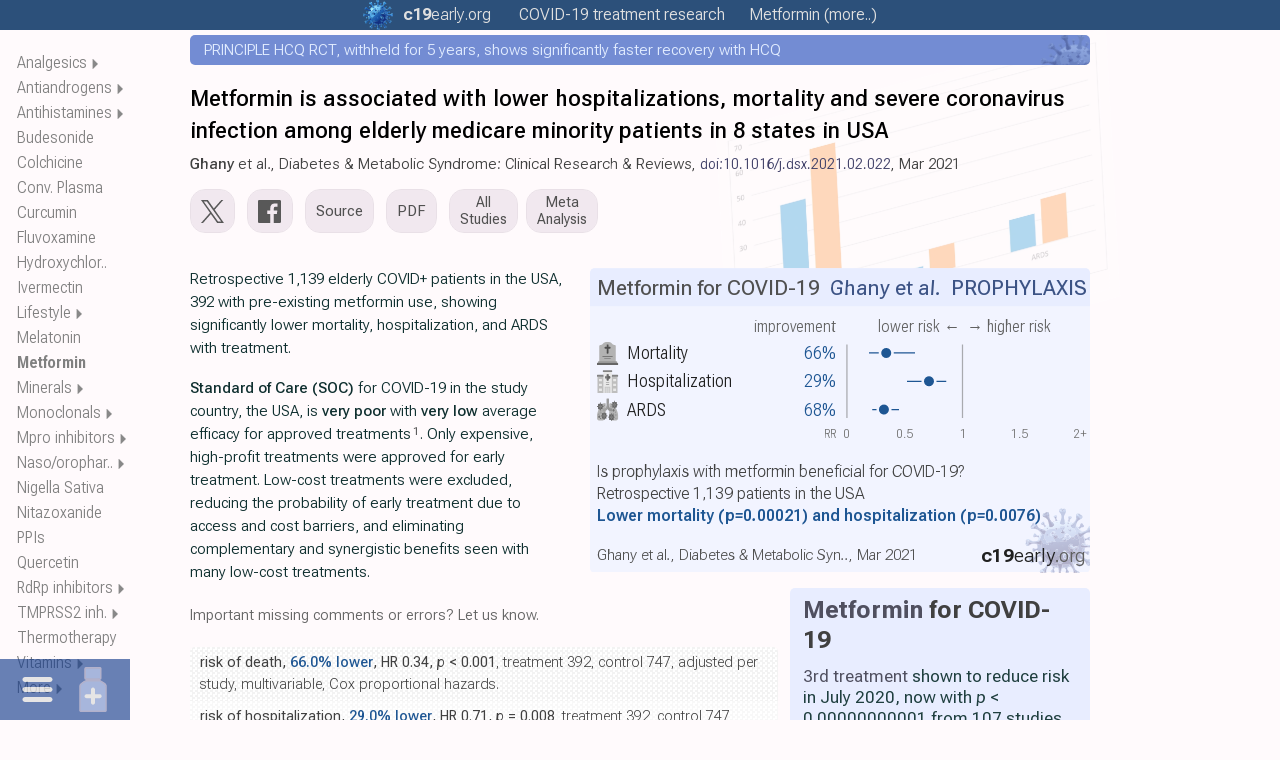

--- FILE ---
content_type: text/html
request_url: https://c19early.org/ghany.html
body_size: 43187
content:
<!DOCTYPE html>
<html lang="en">
<head>
<meta charset="utf-8">
<meta name="viewport" content="width=device-width,initial-scale=1.0">
<title>Ghany: Metformin is associated with lower hospitalizations, mortality and severe coronavirus infection among elderly medicare minority patients in 8 states in USA</title>
<link rel="preload" href="/fonts/r1/f6.woff2" as="font" type="font/woff2" crossorigin>
<meta name="color-scheme" content="light">
<meta name="theme-color" content="#2c507a">
<meta name="description" content="Ghany, 1,139 patient metformin prophylaxis study: 66% lower mortality (p=0.0002), 29% lower hospitalization (p=0.008), and 68% lower ARDS (p<0.0001)... - analysis and discussion">
<meta name="keywords" content="Metformin MF Ghany: Metformin is associated with lower hospitalizations, mortality and severe coronavirus infection among elderly medicare minority patients in 8 states in USA">
<link rel="canonical" href="https://c19early.org/ghany.html">
<link rel="icon" href="/icon.svg" type="image/svg+xml">
<link rel="apple-touch-icon" sizes="180x180" href="/apple-touch-icon.png">
<link rel="icon" type="image/png" sizes="32x32" href="/favicon-32x32.png">
<link rel="icon" type="image/png" sizes="16x16" href="/favicon-16x16.png">
<link rel="mask-icon" href="/safari-pinned-tab.svg" color="#5bbad5">
<meta name="msapplication-TileColor" content="#da532c">
<meta name="dc.relation" content="doi:10.1016/j.dsx.2021.02.022">
<meta name="dc.source" content="doi:10.1016/j.dsx.2021.02.022">
<meta name="dc.title" content="Ghany: Metformin is associated with lower hospitalizations, mortality and severe coronavirus infection among elderly medicare minority patients in 8 states in USA">
<meta name="dc.description" content="Ghany, 1,139 patient metformin prophylaxis study: 66% lower mortality (p=0.0002), 29% lower hospitalization (p=0.008), and 68% lower ARDS (p<0.0001)... - analysis and discussion">
<meta name="citation_title" content="Metformin is associated with lower hospitalizations, mortality and severe coronavirus infection among elderly medicare minority patients in 8 states in USA">
<meta name="citation_author" content="Reyan Ghany">
<meta name="citation_author" content="Ana Palacio">
<meta name="citation_author" content="Elissa Dawkins">
<meta name="citation_author" content="Gordon Chen">
<meta name="citation_author" content="Daniel McCarter">
<meta name="citation_author" content="Emancia Forbes">
<meta name="citation_author" content="Brian Chung">
<meta name="citation_author" content="Leonardo Tamariz">
<meta name="citation_publication_date" content="2021-3">
<meta name="twitter:card" content="summary_large_image">
<meta name="twitter:title" content="Ghany: Metformin is associated with lower hospitalizations, mortality and severe coronavirus infection among elderly medicare minority patients in 8 states in USA">
<meta name="twitter:image" content="https://c19early.org/jzeav/ghany.png">
<meta name="twitter:description" content="Ghany, 1,139 patient metformin prophylaxis study: 66% lower mortality (p=0.0002), 29% lower hospitalization (p=0.008), and 68% lower ARDS (p<0.0001)... - analysis and discussion">
<meta name="twitter:site" content="@CovidAnalysis">
<meta name="twitter:creator" content="@CovidAnalysis">
<meta property="og:url" content="https://c19early.org/ghany.html">
<meta property="og:type" content="article">
<meta property="og:title" content="Ghany: Metformin is associated with lower hospitalizations, mortality and severe coronavirus infection among elderly medicare minority patients in 8 states in USA">
<meta property="og:image" content="https://c19early.org/jzeav/ghany.png">
<meta property="og:site_name" content="c19early: COVID-19 treatment analysis">
<meta property="og:author" content="@CovidAnalysis">
<meta property="og:description" content="Ghany, 1,139 patient metformin prophylaxis study: 66% lower mortality (p=0.0002), 29% lower hospitalization (p=0.008), and 68% lower ARDS (p<0.0001)... - analysis and discussion">
<style>
:root {
 font-family:Roboto Flex,-apple-system,BlinkMacSystemFont,"Segoe UI",Roboto,Arial,"Helvetica Neue",sans-serif,"Apple Color Emoji","Segoe UI Emoji";
 font-size:15.25px;
 line-height:1.525;
 font-stretch:90%;
}
@font-face {
 font-family:'Roboto Flex';
 font-style:oblique 0deg 10deg;
 font-weight:100 1000;
 font-stretch:25% 151%;
 font-display:swap;
 src:url(/fonts/r1/f1.woff2) format('woff2');
 unicode-range:U+0460-052F, U+1C80-1C88, U+20B4, U+2DE0-2DFF, U+A640-A69F, U+FE2E-FE2F;
}
@font-face {
 font-family:'Roboto Flex';
 font-style:oblique 0deg 10deg;
 font-weight:100 1000;
 font-stretch:25% 151%;
 font-display:swap;
 src:url(/fonts/r1/f2.woff2) format('woff2');
 unicode-range:U+0301, U+0400-045F, U+0490-0491, U+04B0-04B1, U+2116;
}
@font-face {
 font-family:'Roboto Flex';
 font-style:oblique 0deg 10deg;
 font-weight:100 1000;
 font-stretch:25% 151%;
 font-display:swap;
 src:url(/fonts/r1/f3.woff2) format('woff2');
 unicode-range:U+0370-03FF;
}
@font-face {
 font-family:'Roboto Flex';
 font-style:oblique 0deg 10deg;
 font-weight:100 1000;
 font-stretch:25% 151%;
 font-display:swap;
 src:url(/fonts/r1/f4.woff2) format('woff2');
 unicode-range:U+0102-0103, U+0110-0111, U+0128-0129, U+0168-0169, U+01A0-01A1, U+01AF-01B0, U+0300-0301, U+0303-0304, U+0308-0309, U+0323, U+0329, U+1EA0-1EF9, U+20AB;
}
@font-face {
 font-family:'Roboto Flex';
 font-style:oblique 0deg 10deg;
 font-weight:100 1000;
 font-stretch:25% 151%;
 font-display:swap;
 src:url(/fonts/r1/f5.woff2) format('woff2');
 unicode-range:U+0100-02AF, U+0304, U+0308, U+0329, U+1E00-1E9F, U+1EF2-1EFF, U+2020, U+20A0-20AB, U+20AD-20CF, U+2113, U+2C60-2C7F, U+A720-A7FF;
}
@font-face {
 font-family:'Roboto Flex';
 font-style:oblique 0deg 10deg;
 font-weight:100 1000;
 font-stretch:25% 151%;
 src:url(/fonts/r1/f6.woff2) format('woff2');
 unicode-range:U+0000-00FF, U+0131, U+0152-0153, U+02BB-02BC, U+02C6, U+02DA, U+02DC, U+0304, U+0308, U+0329, U+2000-206F, U+2074, U+20AC, U+2122, U+2191, U+2193, U+2212, U+2215, U+FEFF, U+FFFD;
}
* {
 margin:0;
 padding: 0;
 -webkit-text-size-adjust:100%;
}
b {
 font-weight:500;
}
i {
 font-style:normal;
 font-variation-settings: "slnt" -5;
}
@media only screen and (max-width:667px) {
 .table1 {
  font-size:8pt;
 }
 .table1 th, .table1 td {
  padding:4px 3px 4px 3px;
 }
}
@media only screen and (max-width:400px) {
 .table1 {
  font-size:7.5pt;
 }
 .table1 th, .table1 td {
  padding:4px 2px 4px 2px;
 }
}
@media print {
 .table1 {
  font-size:8pt;
  box-shadow:none;
 }
}
img {
 vertical-align:bottom;
}
svg {
 vertical-align:bottom;
}
.hidden {
 display:none !important;
}
.show {
 display:block !important;
}
.mtocm {
 font-size:90%;
 padding-left:2px;
}
.mtocm:hover {
 cursor:pointer;
}
.dfpd {
 display:block;
}
.mfpd {
 display:none;
}
.cnd {
 font-stretch:50%;
}
.cndi {
 font-stretch:50%;
 font-variation-settings: "slnt" -5;
}
.w100 {
 width:100%;
}
.mw400 {
 max-width:500px;
}
.mw500 {
 max-width:500px;
}
.mw600 {
 max-width:500px;
}
.mw700 {
 max-width:500px;
}
.mw800 {
 max-width:500px;
}
.dflrt {
 display:flow-root;
}
.main-svg {
 contain:content;
}
.ictb {
 filter:grayscale(20%) brightness(110%);
}
.icms {
 filter:grayscale(40%) contrast(110%);
}
.icbg {
 filter:grayscale(75%) contrast(140%) hue-rotate(15deg);
}
.icbgs {
 filter:url(#icbg);
}
.imgr {
 will-change:transform;
}
.flag {
 will-change:transform;
}
.imgr2 {
 animation:spin 25s linear infinite;
 will-change:transform;
 transform-box:fill-box;
 transform-origin:center center;
}
.pause {
 animation-play-state:paused;
}
.main-svg.pause .imgr2 {
 animation-play-state:paused;
}
@keyframes spin {
 to { transform:rotate(360deg); }
}
@keyframes rmove {
 from { transform:rotate(0deg) translateX(7px); }
 to { transform:rotate(360deg) translateX(7px); }
}
.sh2 {
 font-weight:450;
 font-variation-settings: "slnt" -5;
}
.fs90 {
 font-size:90%;
}
.iimgd {
 position:relative;
 margin-bottom:17px;
 text-align:center;
}
.smtoc {
 visibility:hidden;
 display:inline-block;
 z-index:101;
 background-color:#faf1ef;
 position:absolute;
 border:1px solid #eee;
 padding:7px 11px 7px 11px;
 box-shadow:rgb(0 0 0 / 5%) 1px 1px 0px 0px;
}
.smt4 {
 column-count:4;
 column-gap:12px;
 column-rule:1px solid #eee;
}
.smt3 {
 column-count:3;
 column-gap:12px;
 column-rule:1px solid #eee;
}
.smt2 {
 column-count:2;
 column-gap:12px;
 column-rule:1px solid #eee;
}
.mtoc2 .smtoc a {
 color:#606060 !important;
}
.dtoc2 .smtoc a {
 color:#606060 !important;
}
.rpane2 .smtoc a {
 color:#606060 !important;
}
.smttoc {
 visibility:hidden;
 display:inline-block;
 z-index:101;
 background-color:#445b86;
 position:absolute;
 width:43%;
 padding:7px;
 box-shadow:rgb(0 0 0 / 5%) 1px 1px 0px 0px;
}
.smttoc a {
 cursor:pointer !important;
}
.smtl {
 left:100%;
}
.smttl {
 left:50%;
}
.smtr {
 right:100%;
}
.smttr {
 right:50%;
}
.c19l0 {
 font-weight:300;
 font-stretch:80%;
 color:#808080;
}
.c19l1 {
 font-weight:300;
 font-stretch:110%;
 padding-left:0.5px;
}
.c19l2 {
 font-weight:700;
 font-stretch:110%;
}
sup, sub {
 vertical-align:baseline;
 position:relative;
 top:-0.2em;
}
sub {
 top: 0.4em;
}
.sump {
 font-stretch:25%;
 font-weight:170;
 font-variation-settings: "slnt" -5;
}
.lnk a {
 color: #005 !important;
 text-decoration:underline !important;
 text-decoration-color:#ddd !important;
}
.lnk a:hover {
 text-decoration-color:#aac !important;
}
.lnkh a:hover {
 text-decoration:underline !important;
 text-decoration-color:#aac !important;
}
.ftst {
 font-size:120%;
 font-weight:400;
}
.ftsr {
 margin-top:0px;
 margin-bottom:30px;
}
.ftsc {
 font-size:92%;
 line-height:1.5;
 white-space:nowrap;
 overflow:hidden;
 text-overflow:ellipsis;
}
.ftsa {
 line-height:1.55;
 color:#346690;
 white-space:nowrap;
 overflow:hidden;
 text-overflow:ellipsis;
 margin-bottom:1px;
}
.ftsn {
 font-weight:550;
 font-variation-settings: "slnt" -5;
 font-stretch:75%;
}
.ftsm {
 font-weight:500;
 color:#303030;
}
.ftsh {
 font-size:120%;
 line-height:1.3;
 font-weight:400;
 white-space:nowrap;
 overflow:hidden;
 text-overflow:ellipsis;
 margin-bottom:1px;
}
.ftsh a {
 color:#1535b5 !important;
}
.ftsms {
 background-color:#3b4baa !important;
}
@media only screen and (max-width:667px) {
 .dfpd {
  display:none;
 }
 .mfpd {
  display:block;
 }
 .ftsh {
  font-size:107%;
 }
 .ftsr {
  margin-bottom:28px;
 }
}
.par {
 margin-bottom:17px;
}
.qbox {
 padding:12px;
 background-color:#f8f8fc;
 margin-bottom:15px;
 clear:both;
}
.qbox2 {
 padding:12px;
 display:flex;
 background-color:#e9edf5;
 flex-direction:row;
 column-gap:20px;
 row-gap:15px;
 margin-bottom:15px;
 clear:both;
 box-shadow:rgb(0 0 0 / 5%) 1px 1px 0px 0px;
 border-radius:5px;
}
.qbd {
 height:10px;
}
.qba {
 color:#777;
}
.qbc {
 vertical-align:top;
 font-weight:600;
 line-height:1.5;
 color:#404040;
 font-variation-settings: "slnt" -5;
 padding-bottom:10px;
}
@media print {
 .qbc {
  font-size:90%;
  font-weight:500;
  margin-bottom:8px;
 }
 .qbox {
  background-color:#f4f8ff;
 }
 .qbox2 {
  background-color:#f4f8ff;
 }
}
.qb2l {
 width:62%;
}
.qb2r {
 width:38%;
}
@media only screen and (max-width:667px) {
 .qbox2 {
  flex-direction:column;
 }
 .qb2l {
  width:100%;
 }
 .qb2r {
  width:100%;
 }
}
.rrcls {
 color:#888;
 font-stretch:50%;
}
@media print {
 .par {
  widows:3;
  orphans:3;
 }
 .rrcls {
  color:#222;
 }
}
.gsc {
 filter:grayscale(100%);
}
.rinfo {
 margin-bottom:10px;
}
.rdiv {
 margin-top:20px;
}
.rr:hover {
 text-decoration:underline;
}
.refa {
 font-weight:600;
 font-variation-settings: "slnt" -5;
}
.refi {
 color:#4e516e;
 font-variation-settings: "slnt" -5;
 font-weight:400;
}
.refn {
 color:#4e516e;
 font-weight:400;
 font-size:12.5px;
 font-variation-settings: "slnt" -4;
 vertical-align:baseline;
 position:relative;
 top:-0.3em;
}
@media only screen and (max-width:667px) {
 .refn {
  font-weight:450;
 }
}
@media print {
 .refn {
  font-size:9px;
 }
}
.refn a {
 color:#405060 !important;
}
.refi a {
 color:#405060 !important;
}
.refl0 {
 color:#666;
 font-stretch:40%;
 font-size:95%;
 font-weight:250;
 margin-bottom:11px;
 text-indent:0px;
}
.refl0 a {
 color:#666 !important;
}
.reft {
 font-variation-settings: "slnt" -5;
}
.refu {
 word-break:break-all;
 font-stretch:25%;
 overflow:hidden;
 text-overflow:ellipsis;
}
.refb {
 word-break:break-all;
}
.refu a:hover {
 text-decoration:underline;
}
.refp {
 display:none;
}
.rt:hover {
 text-decoration:underline;
}
@media only screen and (max-width:667px) {
.refl0 {
 font-size:94%;
}
}
@media print {
 .refl0 {
  text-align:left;
  color:rgb(0,0,0);
 }
 .refu a {
  color:rgb(20,60,100) !important;
 }
 .refp {
  display:inline-block;
 }
}
.tables {
 border:1px solid #eee;
 border-collapse:collapse;
 font-stretch:50%;
}
.tables td {
 border:1px solid #bbb;
 padding:3px 3px 3px 6px;
 text-align:center;
}
@media print {
 .tables {
  break-inside:avoid;
 }
}
.tdp {
 background-color:#e8ffe8;
}
.tdn {
 background-color:#ffe8e8;
}
.footerc {
 margin:24px auto 0px auto;
 max-width:950px;
 font-size:16px;
 text-align:left;
 color:#808080;
 line-height:1.6;
}
.footerc a {
 color:#808080;
}
.footer {
 margin-left:0px;
 font-size:16px;
 text-align:left;
 margin-top:24px;
 color:#808080;
 line-height:1.6;
}
.footer a {
 color:#808080;
}
.footerb {
 font-size:16px;
 text-align:left;
 margin-top:24px;
 color:#808080;
 line-height:1.6;
}
.footerb a {
 color:#808080;
}
.fdiv {
 display:inline-block;
 vertical-align:middle;
 color:#555;
}
.fdiv a {
 color:#555;
}
.fdivp {
 display:inline-block;
 vertical-align:middle;
 color:#555;
}
.ls0 {
 padding-right:10px;
}
.ls2 {
 padding-left:10px;
}
.lsb0 {
 padding-right:15px;
}
.lsb2 {
 padding-left:15px;
}
@media (max-width:600px) {
 .lksb {
  display:block;
  padding-left:0px;
 }
}
.hsdiv {
 display:inline-block;
 width:13px;
}
.l800 {
 display:none;
}
.m800 {
 display:inline-block;
}
@media (max-width:800px) {
 .l800 {
  display:inline-block;
 }
 .m800 {
  display:none;
 }
}
.better {
 font-weight:500;
 color:#1e5693;
}
.equal {
 font-weight:500;
 color:#808080;
}
.worse {
 font-weight:500;
 color:#800000;
}
.mtoc {
 z-index:8;
 position:fixed;
 box-sizing:border-box;
 height:100%;
 overflow-x:visible;
 scrollbar-width:none;
 top:0px;
 left:17px;
 width:115px;
 line-height:1.6;
 font-size:12pt;
 font-stretch:45%;
 font-weight:270 !important;
 color:#888;
}
.mtoc2 {
 overflow-y:auto;
 scrollbar-width:none;
 height:100%;
 width:100%;
}
.mtocts {
 height:50px;
}
.mtoch {
 font-weight:650;
 font-stretch:25%;
}
.mtoc2::-webkit-scrollbar {
 width:0px;
}
.mtoc2 a {
 color:#808080 !important;
 cursor:pointer;
}
.mtoc2 a:hover {
 text-decoration:underline;
}
@media only screen and (max-width:1400px) {
 .mtoc {
  width:112px;
  font-size:12pt;
 }
}
@media only screen and (max-width:1050px) {
 .mtoc {
  display:none;
 }
}
@media print {
 .mtoc {
  display:none;
 }
}
.ulth:hover {
 text-decoration:underline !important;
}
.ulh {
 text-decoration:none !important;
}
.ulh:hover {
 text-decoration:underline !important;
}
.socialimg {
 filter:brightness(90%);
 height:20px;
 width:20px;
}
.socialimg:hover {
 filter:brightness(70%);
}
.socialimgtw {
 filter:brightness(90%);
 height:20px;
 width:25px;
}
.socialimgtw:hover {
 filter:brightness(70%);
}
.msocialimg {
 filter:brightness(90%);
 vertical-align:middle;
 margin-top:-3px;
 margin-left:2px;
 margin-right:6px;
 height:16px;
 width:16px;
}
.msocialimgtw {
 filter:brightness(90%);
 vertical-align:middle;
 margin-top:-2px;
 margin-right:4px;
 height:16px;
 width:20px;
}
.lsocialimg {
 filter:brightness(90%);
 vertical-align:middle;
 margin-top:-6px;
 margin-right:5px;
 height:18px;
 width:18px;
}
.lsocialimgtw {
 filter:brightness(90%);
 vertical-align:middle;
 margin-top:-6px;
 margin-right:5px;
 height:18px;
 width:22px;
}
.msocialimg:hover {
 filter:brightness(70%);
}
.msocialimgtw:hover {
 filter:brightness(70%);
}
.lsocialimg:hover {
 filter:brightness(70%);
}
.lsocialimgtw:hover {
 filter:brightness(70%);
}
@media only screen and (max-width:667px) {
 .msocialimg {
  margin-top:-4px;
  margin-right:3px;
 }
 .msocialimgtw {
  margin-top:-4px;
  margin-right:3px;
 }
}
.tweetimg {
 filter:brightness(90%);
 vertical-align:middle;
 margin-top:-3px;
 height:16px;
 width:20px;
 margin-right:3px;
}
.fbimg {
 filter:brightness(90%);
 vertical-align:middle;
 margin-top:-3px;
 height:16px;
 width:16px;
 margin-right:3px;
}
.tweetimg:hover {
 filter:brightness(80%);
}
.fbimg:hover {
 filter:brightness(80%);
}
.tsocialimg {
 filter:brightness(95%);
 margin-top:7px;
 height:27px;
}
.tsocialimg:hover {
 filter:brightness(80%);
}
.cccls {
 margin-top:-1px;
 height:20px !important;
 width:20px !important;
 margin-left:3px;
 vertical-align:text-bottom;
}
.cccls:hover {
}
.subbtn {
 outline:none;
 background-color:#3b4baa;
 color:#fff !important;
 padding:10px 18px;
 border:0;
 border-radius:4px;
 font-size:13pt;
 margin:10px 0px;
 cursor:pointer;
}
.fnotes {
 margin:20px 0px 30px 0px;
 display:none;
}
.subc {
 max-width:950px;
 margin:30px auto 55px auto;
}
.subblock {
 margin-left:0px;
 margin-top:30px;
 margin-bottom:55px;
}
.sblk {
 margin-top:30px;
 margin-bottom:55px;
}
.subblock3 {
 margin-top:30px;
}
.sblk3 {
 margin-top:30px;
}
.subdiv {
 width:95%;
 max-width:600px;
 margin:30px auto 30px 0px;
}
.subresp {
 padding-top:15px;
 padding-bottom:5px;
}
.subtext {
 background-color:#fffdfa;
 border:1px solid #e9e5e2;
 resize:none;
 font-family:'Open Sans',sans-serif;
 -webkit-box-sizing:border-box;
 -moz-box-sizing:border-box;
 box-sizing:border-box;
 color:#000;
 display:inline-block;
 overflow:hidden;
 padding:10px;
 width:100%;
 box-shadow:none;
 -webkit-box-shadow:0;
 -webkit-appearance:none;
 border-radius:5px;
 font-size:16px;
}
.subtext::placeholder {
 color:#aaa;
}
@media only screen and (max-width:667px) {
 .subblock {
  margin-bottom:45px;
 }
}
@media print {
 .footer {
  display:none;
 }
 .subblock {
  display:none;
 }
 .subc {
  display:none;
 }
}
.arrbox {
 margin-top:0px;
}
.arrbox:hover {
 text-decoration:none;
}
.nextlarr {
 width:10px;
 height:22px;
 padding-right:3px;
 display:inline-block;
 margin-top:-7px;
 vertical-align:middle;
}
.nextrarr {
 width:10px;
 height:22px;
 padding-left:3px;
 display:inline-block;
 vertical-align:middle;
 margin-top:-7px;
}
.nextlarr:hover {
 filter:brightness(80%);
}
.nextrarr:hover {
 filter:brightness(80%);
}
.fdd {
 font-variation-settings: "slnt" -5;
 font-size:92%;
 font-weight:300;
}
@media only screen and (max-width:667px) {
 .fdd {
  font-weight:350;
 }
}
.fdd a {
 color: #005 !important;
 text-decoration:underline !important;
 text-decoration-color:#ddd !important;
 cursor:pointer;
}
.fdd a:hover {
 text-decoration-color:#aac !important;
}
.dimg {
 z-index:20;
 color:#707070;
 position:absolute;
 font-size:16px;
 font-weight:400;
 width:350px;
 height:24px;
 line-height:25px;
 margin-left:-175px;
 text-align:center;
 left:50%;
 bottom:0px;
 background-color:#f8f8f8;
 border:1px solid #bbb;
 border-radius:5px;
 display:none;
 opacity:0.9;
 vertical-align:bottom;
}
.dimg a, .dimg a:link, .dimg a:visited {
 color:#707070;
}
.dl2 {
 position:relative;
}
@media(hover:hover) and (pointer:fine) {
 .dl1:hover .dimg:first-child {
  display:block;
 }
 .dl2:hover .dl2box:first-child {
  display:block;
 }
 .dl2:hover .dl3box:first-child {
  display:block;
 }
}
.dl2box {
 z-index:20;
 color:#707070;
 position:absolute;
 font-size:16px;
 font-weight:400;
 width:100%;
 height:24px;
 line-height:25px;
 margin-left:-50%;
 left:50%;
 bottom:-25px;
 background-color:#fff;
 border:1px solid #ccc;
 display:none;
 opacity:0.8;
 vertical-align:bottom;
 text-align:center;
}
.dl2box a, .dl2box a:link, .dl2box a:visited {
 color:#707070;
}
.dl3box {
 z-index:20;
 color: #606060;
 position:absolute;
 font-size:15px;
 left:50%;
 transform:translate(-50%,100%);
 bottom:0;
 background-color:#fff;
 border:1px solid #ccc;
 display:none;
 opacity:0.95;
 text-align:center;
 padding:0px 10px 0px 10px;
}
.dl3box a, .dl3box a:link, .dl3box a:visited {
 color:#606060;
}
@media print {
 .dl2box {
  visibility:hidden;
 }
 .dl3box {
  visibility:hidden;
 }
 .dimg {
  visibility:hidden;
 }
}
.ddiv {
 display:inline-block;
 vertical-align:bottom;
 height:24px;
}
.dtdiv {
 vertical-align:middle;
 height:24px;
 margin-top:-3px;
}
@media (max-width:350px) {
 .h350 {
  display:none;
 }
}
@media (max-width:375px) {
 .h375 {
  display:none;
 }
}
@media (max-width:400px) {
 .h400 {
  display:none;
 }
}
@media (max-width:450px) {
 .h450 {
  display:none;
 }
}
@media (max-width:500px) {
 .h500 {
  display:none;
 }
}
@media (max-width:550px) {
 .h550 {
  display:none;
 }
}
@media (max-width:600px) {
 .h600 {
  display:none;
 }
}
@media (max-width:700px) {
 .h700 {
  display:none;
 }
}
@media (max-width:800px) {
 .h800 {
  display:none;
 }
}
.fba {
 cursor:pointer;
}
.fba:hover {
 text-decoration:underline;
}
.ilnk {
 text-decoration:underline;
 text-decoration-color:#bbb;
 cursor:pointer;
 color:#000;
}
.ilnk:hover {
 text-decoration-color:#888;
}
#imgdrop {
 border:2px dashed #ccc;
 border-radius:5px;
 width:95%;
 margin:20px auto 20px 0px;
 padding:15px 15px 5px 15px;
}
#imgdrop.highlight {
 border-color:blue;
}
@media only screen and (max-width:667px) {
 #imgdrop {
  width:90%;
 }
}
.imgform {
 color:#888;
 margin-bottom:7px;
}
#imggal {
 margin-top:7px;
}
#imgres {
 margin-top:3px;
}
#imggal img {
 height:150px;
 margin-bottom:7px;
 margin-right:7px;
 vertical-align:middle;
}
.imgbtn {
 color:#666;
 display:inline-block;
 padding:10px;
 background:#ccc;
 cursor:pointer;
 border-radius:5px;
 border:1px solid #ccc;
}
.imgbtn:hover {
 background: #ddd;
}
#imginp {
 display:none;
}
.imgprog {
 color:#888;
}

.ello {
 display:none;
 position:absolute;
 right:0;
 top:0;
 height:100%;
 background:linear-gradient(to right, transparent, #fffafc 50%);
 pointer-events:none;
 text-align:right;
}
.dtoc {
 z-index:9;
 position:fixed;
 box-sizing:border-box;
 height:100%;
 left:0px;
 bottom:0px;
 display:none;
 max-width:250px;
 line-height:1.7;
 font-size:12pt;
 font-stretch:50%;;
 font-weight:300;
 color:#707070;
 scrollbar-width:none;
 --is-top:1;
}
.dtoc2 {
 overflow-y:auto;
 overflow-x:hidden;
 scrollbar-width:none;
 height:100%;
 width:100%;
}
.dtocts {
 height:50px;
}
.dtochs {
 display:inline-block;
}
.dtocho {
 position:relative;
 overflow-x:visible;
}
.dtocl {
 text-overflow:ellipsis;
 white-space:nowrap;
 position:relative;
 width:fit-content;
}
.dtocg {
}
.dtocg2 {
 margin-top:1em;
}
.dtocls {
 font-size:95%;
 text-overflow:ellipsis;
 white-space:nowrap;
}
.dtoch {
 color:#c02020;
}
.dtoc::-webkit-scrollbar {
 width:0px;
}
.dtoc2::-webkit-scrollbar {
 width:0px;
}
.dtoc a {
 color:#808080 !important;
 cursor:pointer;
}
.dtoc a:hover {
 text-decoration:underline;
}
.dtarr {
 font-size:95%;
 padding-left:2px;
}
.dtarr:hover {
 cursor:pointer;
}
.tocsp {
 cursor:pointer;
}
@media only screen and (max-width:1450px) {
 .dtoc {
  width:200px;
 }
}
@media only screen and (max-width:1350px) {
 .dtoc {
  width:150px;
 }
}
@media only screen and (max-width:1250px) {
 .dtoc {
  width:100px;
  font-size:12pt;
 }
}
 .dtoc {
  display:none;
  position:fixed;
  background-color:#fcfcff;
  padding:20px;
  width:100vw;
  max-width:100vw;
  height:fit-content;
  max-height:77vh;
  line-height:1.8;
  font-weight:450;
  bottom:0px;
  top:unset;
  left:0px;
  right:unset;
  scrollbar-width:none;
  overscroll-behavior:contain;
  --is-top:0;
 }
 .dtoc a {
  color:#505050 !important;
 }
 .dtoc2 {
  height:fit-content;
  overflow:hidden;
  scrollbar-width:none;
  width:100vw;
  column-count:1;
  column-gap:20px;
  column-rule:1px solid #eee;
 }
 .dtocts {
  height:0px;
 }
 .dtochs {
  display:none;
 }
 .dtocl {
  overflow:hidden;
  width:150px;
 }
@media only screen and (max-width:667px) {
 .dtocl {
   width:120px;
 }
}
@media only screen and (max-width:600px) {
 .dtoc2 {
  font-stretch:30%;
 }
}
@media only screen and (max-width:460px) {
 .dtoc2 {
  column-count:2;
 }
 .dtocl {
   width:150px;
 }
}
@media only screen and (max-width:400px) {
 .dtocl {
   width:100px;
 }
}
@media only screen and (max-width:350px) {
 .dtocl {
   width:80px;
 }
}
.imen {
 padding:8px 4px 8px 4px;
}
.imed {
 padding:8px 4px 8px 4px;
}
.micons {
 display:flex;
}
.dtocs {
 display:none;
 left:0px;
 bottom:0px;
}
.dtocs a {
 color:#d6d6df !important;
}
.mict {
 width:55px;
 text-align:center;
 padding:0px 10px 0px 0px;
}
.micm {
 width:55px;
 text-align:center;
 padding:0px 0px 0px 10px;
}
@media only screen and (max-width:1200px) {
 .dtocs {
  right:0px;
  left:unset;
  bottom:0px;
 }
 .micm {
  order:2;
  padding:0px 10px 0px 0px;
 }
 .mict {
  order:1;
  padding:0px 0px 0px 10px;
 }
}
 .dtocs {
  z-index:1000;
  display:block;
  position:fixed;
  background-color:rgb(20,60,140,0.8);
  font-size:150%;
  font-weight:400;
  cursor:default;
  opacity:80%;
 }
@media print {
 .dtoc {
  display:none;
 }
 .dtocs {
  display:none;
 }
}

body {
 color:#0f2f2f;
 font-weight:300;
 margin:0px 0px 20px 0px;
 background-color:#fffafc;
}
.rbold {
 font-weight:400;
}
@media only screen and (max-width:667px) {
 body {
  font-size:15.5px;
  font-weight:350;
 }
 .rbold {
  font-weight:450;
 }
}

.tbar {
 width:100%;
 position:absolute;
 top:0px;
 left:0px;
}
.tbar2 {
 position:relative;
 background-color:#2c507a;
 color:#404040;
 text-align:center;
 font-size:12pt;
 line-height:1.9;
 z-index:10;
}
.tbar2 a {
 color:#e0e0e0;
}
.tpop {
 visibility:hidden;
 opacity:0;
 position:relative;
 width:400px;
 max-width:100%;
 padding:15px;
 background-color:#4e6f95;
 z-index:2000 !important;
 left:0px;
 right:0px;
 margin:0px auto 0px auto;
 transition:0.4s;
 text-align:center;
 font-size:12pt;
 color:#fff;
 line-height:1.65;
}
.tpop:hover {
 visibility:visible;
 opacity:1;
}
.tpop a {
 color:#fff !important;
}
.tcal a {
 color:#ccc !important;
}
.tpopv {
 visibility:visible;
 opacity:1;
 position:fixed;
}
.tpop3 {
 display:flex;
 justify-content:space-between;
}
.tpop3 span {
 padding:0px 12px 0px 12px;
}
.tpop3 span a:hover {
 background-color:unset !important;
}
.tpop3 span:hover {
 background-color:#4c7aa7;
}
.tbc1 {
 padding:0px 6px 0px 12px;
}
.tbc2 {
 padding:0px 6px 0px 6px;
}
.tbc3 {
 padding:0px 6px 0px 6px;
}
.tbc4 {
 padding:0px 12px 0px 6px;
}
.tbcg {
 width:14px;
}
.tbtxt {
 transition:opacity 0.5s ease-in-out;
}
.topa {
 cursor:pointer;
 color:#e0e0e0;
 padding:3px 12px 3px 12px;
}
.c1l1 {
 font-weight:700;
 font-stretch:110%;
}
.c1l2 {
 font-weight:250;
 font-stretch:110%;
}
.c19i {
 position:absolute;
 top:0;
 margin-left:-40px;
 height:100%;
}
@media only screen and (max-width:500px) {
 .odtop {
  display:none !important;
 }
}
.topa:hover {
 color:#bbb;
}
.topa a:hover {
 text-decoration:underline;
}
.tbml {
 display:inline-block;
}
.tbms {
 display:none;
}
@media only screen and (max-width:800px) {
 .tpop {
  padding:5px;
 }
}
@media only screen and (max-width:725px) {
 .topa {
  padding:3px 8px 3px 8px;
 }
}
@media only screen and (max-width:667px) {
 .tbml {
  display:none;
 }
 .tbms {
  display:inline-block;
 }
 .tbsr {
  display:none;
 }
}
@media only screen and (max-width:500px) {
 .tbs {
  display:none;
 }
}
@media only screen and (max-width:400px) {
 .tpop {
  padding:5px 0px 5px 0px;
  font-stretch:75%;
 }
}
@media only screen and (max-width:350px) {
 .tbar {
  font-stretch:50%;
 }
 .tpop3 span {
  padding:0px 6px 0px 6px;
 }
 .tbc1 {
  padding:0px 4px 0px 6px;
 }
 .tbc2 {
  padding:0px 4px 0px 4px;
 }
 .tbc3 {
  padding:0px 4px 0px 4px;
 }
 .tbc4 {
  padding:0px 6px 0px 4px;
 }
}
@media only screen and (max-height:630px) {
 .tpop {
  line-height:1.6;
 }
 .tpmt {
  line-height:1.5;
  font-size:95%;
 }
}
@media only screen and (max-height:500px) {
 .tpmt {
  line-height:1.4;
  font-size:85%;
 }
}
.tpmt {
 margin:5px auto 5px auto;
}
.tpmt td {
 border:0px;
 text-align:left;
}
.tpmt td:hover {
 background-color:#4c7aa7;
}
.tpmtn td:hover {
 background-color:unset !important;
}
.tpmt a {
 display:block;
 width:100%;
 cursor:pointer;
}
.tpmt a:hover {
 text-decoration:none;
 color:#ddd !important;
}
.tpmth {
 border:0px;
 height:1px;
 width:67%;
 background-color:#aaa;
 position:relative;
 margin:10px auto 10px auto;
}
@keyframes slrk {
 0% {
  transform:translateX(-300%) rotate(0deg);
 }
 100% {
  transform:translateX(0) rotate(360deg);
 }
}
@keyframes slrf {
 0% {
  opacity: 0;
 }
 100% {
  opacity: 1;
 }
}
.slri {
 will-change:transform;
 animation:slrk 1.25s cubic-bezier(0.25, 0.1, 0.25, 1) forwards, slrf 1.25s linear forwards;
}



.fline1 {
 line-height:1.15;
 transform-origin:left center;
 font-stretch:80%;
 color:#404040;
}
.fline {
 line-height:1.2;
 transform-origin:left center;
 color:#505050;
}
.sbfx {
 height:100%;
 border-spacing:0px;
 box-sizing:border-box;
 overflow:hidden;
}
.mvai {
 position:absolute;
 opacity:0.2;
 left:50%;
 bottom:-75px;
 width:25%;
 max-width:220px;
}
@media only screen and (max-width:500px) {
 .mvai {
  bottom:-40px;
 }
}
@media only screen and (max-width:350px) {
 .mvai {
  bottom:-30px;
 }
}
.mvaim {
 position:absolute;
 opacity:0.2;
 right:-10%;
 bottom:-15px;
 width:40%;
 max-width:220px;
}
.mvaimr {
 position:absolute;
 opacity:0.25;
 right:-40px;
 bottom:-40px;
 width:40%;
 max-width:220px;
}
.mvaib {
 width:100%;
}
.sbfl {
 font-size:16px;
 box-sizing:border-box;
 vertical-align:top;
}
@media print {
 .sbfl {
  font-size:14px;
 }
}
.sbf1 {
 visibility:hidden;
}
.sbf2 {
 visibility:hidden;
 height:100%;
 width:100%;
}
.sbfr {
 width:0px;
 box-sizing:border-box;
 padding-left:17px;
 padding-right:20px;
 height:100%;
}
.sumbox2 {
 height:100%;
}
.sbfv {
 padding-top:18px;
 padding-bottom:18px;
 box-sizing:content-box;
}
.slpar {
 font-size:108%;
 font-weight:400;
 line-height:1.27;
 overflow:hidden;
}
.slfoot {
 font-size:10.5px;
 font-weight:300;
 line-height:1.0;
 font-stretch:60%;
 color:#606060;
}
.slh {
 font-size:20px;
 font-weight:700;
 text-transform:uppercase;
 text-align:left;
 display:inline-block;
 line-height:1.0;
}
.slhl {
 font-size:20px;
 font-weight:700;
 text-align:left;
 display:inline-block;
 line-height:1.0;
}
.slf {
 font-size:20px;
 font-weight:400;
 text-transform:uppercase;
 text-align:left;
 display:inline-block;
 line-height:1.0;
}
.slfb {
 font-weight:700;
}
.sls {
 height:11px;
}
.snum {
 font-weight:900;
 color:#0033bb;
}
.upper {
 text-transform:uppercase;
}
.sbold {
 font-weight:900;
 color:#012ca1;
}
.srr {
 font-family:'Roboto Condensed',sans-serif;
 font-weight:500;
 font-size:85%;
 color:#666;
}
.sstage {
 color:#0000ff;
}

.sbfx {
}
.rfit {
 clear:right;
 float:right;
 padding:10px 13px 8px 13px;
 page-break-inside:avoid;
 margin-left:12px;
 margin-bottom:18px;
 width:65%;
 max-width:300px;
 font-weight:700;
 color:#1f3f3f;
 background-color:#e8edff;
 position:relative;
 overflow:hidden;
 border-radius:5px;
}
.rfit a {
 color:#505060;
}
.rfit a:hover {
 color:#505080;
 text-decoration:underline;
}
.rfits {
 display:inline-block;
 width:2px;
}
.rfit2 {
 padding:0px;
}
@media only screen and (max-width:667px) {
 .rfit {
  display:none;
  width:100%;
  max-width:100%;
  margin-top:20px;
  margin-bottom:20px;
 }
 .rfit2 {
  margin-top:0px;
 }
}
@media print {
 .rfit {
  max-width:230px;
  font-size:70%;
  box-shadow:none;
  margin-left:20px;
 }
}
.svgr {
 animation:svgspin 2s linear infinite;
 transform-origin:center;
 transform-box:fill-box;
 will-change:transform;
}
@keyframes svgspin {
 from {
  transform:rotate(0deg);
 }
 to {
  transform:rotate(360deg);
 }
}

.dot2 {
 display:inline-block;
 margin-left:-12px;
 text-align:left;
 font-weight:500 !important;
 width:12px;
}
.dots {
 padding-left:12px;
 margin-bottom:9px;
}
.rsp {
 margin-bottom:9px;
}

.par {
 margin-bottom:17px;
}
.spbtn {
 height:44px;
 border-radius:15px;
 color:#505050;
 border:1px solid #e9e0e7;
 background-color:transparent;
 box-shadow:0 0 40px 40px #f1e8ef inset, 0 0 0 0 #f1e8ef;
 transition:all 150ms ease-in-out;
 box-sizing:border-box;
 display:inline-flex;
 margin:0px 8px 5px 0px;
 padding:2px 10px 2px 10px;
 text-align:center;
 line-height:1.25;
 vertical-align:middle;
 justify-content:center;
 align-items:center;
 font-weight:400;
 font-size:100%;
}
.spbtn2l {
 font-size:95%;
}
.spbtn:hover {
 color:#000000;
 opacity:1.0 !important;
 cursor:pointer;
 box-shadow:0 0 4px 0 #f1e8ef inset, 0 0 4px 3px #f1e8ef;
}
.sptw {
 vertical-align:middle;
 margin:0px 0px 0px 0px;
 height:23px;
 width:23px;
 filter:brightness(0.5);
}
.spfb {
 vertical-align:middle;
 margin:0px 1px 0px 0px;
 height:23px;
 width:23px;
 filter:brightness(0.5);
}
@media only screen and (max-width:800px) {
 .spbtn {
  height:40px;
  padding:0px 10px 0px 10px;
  font-size:100%;
 }
 .spbtn2l {
  font-size:92%;
 }
}
@media only screen and (max-width:500px) {
 .spbtn {
  height:38px;
  padding:0px 8px 0px 8px;
  margin:0px 5px 5px 0px;
 }
 .spbtn2l {
  font-size:90%;
 }
}
.mbb {
 display:none;
}
.dpb {
 display:block;
}
@media only screen and (max-width:667px) {
 .mbb {
  display:block;
 }
 .dpb {
  display:none;
 }
}
.ftsb {
 font-size:13pt;
 width:50%;
 padding:4px 7px 4px 7px;
 border:1px solid #e9e5e2;
 background-color:#fffdfa;
 outline:none;
}
.ftsb:focus {
 border:1px solid #a0a0a0;
}
.ftsmb {
 margin-left:5px;
 padding:5px 18px;
 outline:none;
 background-color:#666;
 color:#fff !important;
 border:0;
 border-radius:5px;
 font-size:12pt;
 cursor:pointer;
}
.ftsd {
 width:100%;
 display:inline-block;
}
@media print {
 .ftsd {
  display:none !important;
 }
}
.ftsl {
 margin:0px auto 0px auto;
 max-width:1000px;
}
.ftsls {
 border:1px solid #ccc;
 padding:12px 12px 0px 12px;
}
.ftss {
 height:20px;
 display:none;
}
.ftst {
 height:1px;
 display:none;
}
@media only screen and (max-width:940px) {
 .ftsb {
  font-size:16px;
  width:200px;
 }
 .ftsmb {
  padding:5px 12px;
  font-size:11pt;
 }
}
@media only screen and (max-width:667px) {
 .ftsb {
  margin-right:3px;
  width:100px;
 }
 .ftsbs {
  margin-bottom:5px;
  width:85vw !important;
 }
 .ftsmb {
  padding:5px 8px;
  margin-right:3px;
 }
 .ftsls {
  border:none;
  padding:0px;
 }
}
.rbarimg {
 position:absolute;
 right:-20px;
 bottom:-38px;
 width:70px;
 opacity:0.4;
}
.svadiv {
 float:right;
 width:60%;
 box-sizing:border-box;
 border-radius:5px;
 overflow:hidden;
 max-width:500px;
 z-index:7;
 margin:0px 0px 15px 25px;
}
.csva {
 width:90%;
 padding-bottom:7px;
}
@media only screen and (max-width:667px) {
 .svadiv {
  float:none;
  margin:12px 0px 13px 0px;
  width:100%;
  max-width:667px;
 }
}
@media print {
 .svadiv {
  max-width:340px;
 }
}
.img400 {
 margin:10px auto 10px auto;
 text-align:center;
 width:100%;
 max-width:450px;
 display:block;
 border:1px solid #eee;
 border-radius:5px;
}
.img500 {
 margin:10px auto 10px auto;
 text-align:center;
 width:100%;
 max-width:500px;
 display:block;
 border:1px solid #eee;
 border-radius:5px;
}
.img600 {
 margin:10px auto 10px auto;
 text-align:center;
 width:100%;
 max-width:600px;
 display:block;
 border:1px solid #eee;
 border-radius:5px;
}
.img700 {
 margin:10px auto 10px auto;
 text-align:center;
 width:100%;
 max-width:700px;
 display:block;
 border:1px solid #eee;
 border-radius:5px;
}
.img750 {
 margin:10px auto 10px auto;
 text-align:center;
 width:100%;
 max-width:750px;
 display:block;
 border:1px solid #eee;
 border-radius:5px;
}
.img800 {
 margin:10px auto 10px auto;
 text-align:center;
 width:100%;
 max-width:800px;
 display:block;
 border:1px solid #eee;
 border-radius:5px;
}
@media print {
 .img400 {
   max-width:300px;
 }
 .img500 {
   max-width:375px;
 }
 .img600 {
   max-width:450px;
 }
 .img700 {
   max-width:525px;
 }
 .img750 {
   max-width:563px;
 }
 .img800 {
   max-width:600px;
 }
}


.rcd {
 padding:10px 5px 10px 5px;
 display:none;
 background-color:#f5ecea;
 color:#555;
}
.rcd a {
 color: #555 !important;
 text-decoration:underline !important;
 text-decoration-color:#ddd !important;
}
.rcd a:hover {
 text-decoration-color:#bbb !important;
}
.rcdr {
 display:none;
}
.rcdb {
 white-space:nowrap;
 overflow:hidden;
 text-overflow:ellipsis;
 font-weight:300;
}
.rcbar {
 color:#555555;
 background-color:#fffcf8;
 padding:5px 10px 2px 10px;
 box-shadow: rgba(0, 0, 0, 0.10) 1px 1px 0px 0px;
 border-radius:5px;
 overflow:hidden;
 text-overflow:ellipsis;
 position:relative;
}
.snav {
 padding-left:5px;
 float:right;
}
.rcbar2 {
 white-space:nowrap;
}
.rbarimg {
 position:absolute;
 right:-20px;
 bottom:-38px;
 width:70px;
 opacity:0.3;
}
.rcbar a {
 color:#555555;
}
.rcbar a:hover {
 text-decoration:underline;
 text-decoration-color:#555555;
}
.rbar {
 display:flex;
 flex-wrap:nowrap;
 background-color: #738cd3;
 padding:4px 0px 3px 10px;
 border-radius:5px;
 overflow:hidden;
 text-overflow:ellipsis;
 position:relative;
 z-index:7;
 margin:35px 0px 18px 0px;
}
.rbar a {
 color:#e0ebfe;
}
.rbar a:hover {
 text-decoration:underline;
}
.rbar1 {
 overflow:hidden;
 white-space:nowrap;
 text-overflow:ellipsis;
 width:80%;
 flex:1;
}
.rbar2 {
 width:28px;
 color:#606078 !important;
 text-decoration:none !important;
 flex-shrink:0;
}
.rbar2 a {
}
@media only screen and (max-width:667px) {
 .rcbar {
  padding:3px 5px 2px 5px;
  font-size:95%;
 }
 .rbar {
  padding:3px 0px 2px 5px;
  font-size:95%;
 }
 .rcdb {
  font-weight:350;
 }
}
@media print {
 .rcbar {
  display:none;
 }
}

.chart2 {
 width:90%;
 display:block;
 margin:auto;
}
.chart3 {
 width:70%;
 display:block;
 margin:auto;
}
.chart4 {
 width:100%;
 max-width:450px;
 display:block;
 margin:auto;
}
.chartdiv {
 position:relative;
 margin-bottom:14px;
 text-align:center;
}
@media (max-width:667px) {
 .chart2 {
  width:100%;
 }
 .chart3 {
  width:100%;
 }
 .chart4 {
  width:100%;
 }
}
.svaimg {
 width:100%;
}

.rsum {
 border-spacing:0px;
 border-collapse:collapse;
 font-size:95%;
 font-stretch:93%;
 font-weight:200;
 color:#404040;
 border-radius:5px;
}
.rstd0 {
 background:conic-gradient(#f3f3f3 90deg, #ffffff 90deg 180deg, #f3f3f3 180deg 270deg, #ffffff 270deg);
 background-size:5px 5px;
 height:100%;
 padding:5px 10px;
}
.rstd1 {
 background:conic-gradient(#f8f8f8 90deg, #ffffff 90deg 180deg, #f8f8f8 180deg 270deg, #ffffff 270deg);
 background-size:5px 5px;
 height:100%;
 padding:5px 10px;
}
.rstt {
 border-radius:5px 5px 0px 0px;
}
.rstb {
 border-radius:0px 0px 5px 5px;
}
.rbld {
 font-weight:400;
 font-stretch:50%;
 font-variation-settings: "slnt" -5;
}
@media only screen and (max-width:667px) {
 .rbld {
  font-weight:450;
 }
 .rsum {
  font-weight:350;
 }
 .rstd0 {
  padding:5px 7px;
 }
 .rstd1 {
  padding:5px 7px;
 }
}

.metal {
 text-decoration:underline;
 text-decoration-color:#aaa;
 cursor:pointer;
}
.outcomes {
 margin-top:15px;
 margin-bottom:0px;
}
.idiv {
 margin-top:20px;
 display:flow-root;
}
.pinfo {
 color:#666;
}
.ainfo {
 margin-bottom:20px;
}
.center {
 margin:auto;
 max-width:min(75%,960px);
 position:relative;
}
@media only screen and (max-width:1050px) {
 .center {
  max-width:100%;
 }
 .head {
  margin-left:15px;
  margin-right:15px;
 }
}
.mobile {
 display:none;
}
.msub {
 display:none;
}
.desktop {
 display:inline-block;
}
.mbl2 {
 display:none;
}
.dtp2 {
 display:inline-block;
}
a {
 text-decoration:none;
 color:#000060;
}
.underu a:hover {
 text-decoration:underline;
}
.refx {
 font-stretch:25%;
}
.doil {
 font-stretch:25%;
 text-decoration:none !important;
}
.doil:hover {
 text-decoration:underline !important;
 text-decoration-color:#808080 !important;
}
.reflnk:hover {
 text-decoration:underline !important;
 text-decoration-color:#808080 !important;
}
.help1 {
 margin-top:20px;
}
#help2 {
 font-size:98%;
 color:#666 !important;
 text-decoration:none !important;
}
#help2:hover {
 cursor:pointer;
 text-decoration:underline !important;
 text-decoration-color:#808080 !important;
}
.covers {
 font-size:98%;
 color:#777 !important;
}
.covers a {
 color:#779 !important;
 text-decoration:underline;
}
.dwrp {
 position:relative;
}
.darr {
 position:absolute;
 width:170px;
 top:57%;
 right:1%;
 transform:rotate(60deg);
 transform-origin:100% 68%;
 z-index:10;
}
@media print {
 .darr {
  transform:rotate(60deg) scale(0.75) !important;
 }
}
.atxt {
 font-stretch:50%;
 font-size:15px;
 line-height:1.2;
 font-weight:400;
 text-align:center;
 margin-bottom:-5px;
 margin-left:-25px;
 color: #666;
}
.aln {
 margin-top:11px;
 width:149px;
 background:#0b46ca73;
 height:6px;
 float:left;
}
.apnt {
 width:0;
 height:0;
 border-top:14px solid transparent;
 border-bottom:14px solid transparent;
 border-left:21px solid #0b46ca73;
 float:right;
}
@media only screen and (max-width:350px) {
 .darr {
  display:none;
 }
}

table {
 border-spacing:0px;
}
.tctable {
 table-layout:fixed;
 width:100%;
}
.rtable tr {
 overflow:hidden;
 text-overflow:ellipsis;
 word-break:break-word;
 white-space:nowrap;
 border-spacing:0px;
 text-align:left;
 padding:10px;
}
.rtable td {
 padding-left:10px;
 padding-right:10px;
 overflow:hidden;
 text-overflow:ellipsis;
}
.hs {
 width:0.01em;
 max-width:0.01em;
 display:inline-block;
}
.xatr {
 padding-bottom:5px;
 cursor:pointer;
}
.xbtr {
 padding-top:5px;
 cursor:pointer;
}
.xctr {
 cursor:pointer;
}
.ratd {
 padding-top:14px;
 padding-bottom:3px;
}
.ratd1 {
 height:1px;
 max-height:1px;
 padding-top:0px;
 padding-bottom:0px;
}
.xatd {
 padding-top:30px;
 padding-bottom:3px;
}
.rbtd {
 padding-top:3px;
 padding-bottom:14px;
}
.xbtd {
 padding-top:14px;
 padding-bottom:30px;
}
.xctd {
 padding-top:14px;
}
.xctd2 {
 padding-top:7px;
}
.expand {
 overflow:visible;
 white-space:normal;
 height:auto;
}
.elide {
 overflow:hidden;
 white-space:nowrap;
}
.heading {
 font-variation-settings: "slnt" -5;
 color:#aaa;
}
.date {
 padding-top:5px;
 width:2.3em;
 white-space:nowrap;
 overflow:hidden;
}
.date1 {
 padding-top:0px;
}
.rotate {
}
.result {
 padding-top:5px;
 width:5.0em;
 font-weight:700;
 text-align:center;
 vertical-align:middle;
 border-right:1px solid #ccc;
}
.noborder {
 border:0px;
}
.xresult {
 padding-top:5px;
 width:5.0em;
 font-weight:700;
 text-align:center;
 vertical-align:middle;
 border-right:1px solid #ccc;
}
.stage {
 width:3em;
 color:#888;
}
.ref {
 width:30%;
 font-variation-settings: "slnt" -5;
 color:#888;
}
.ref a {
 color:#888;
}
.refnn {
 padding-left:1.5px;
}
.refnn a {
 color:#555 !important;
}
.refn {
 color:#4e516e;
 font-weight:400;
 font-size:12px;
 vertical-align:baseline;
 position:relative;
 top:-0.3em;
}
.author {
 font-weight:500;
 font-variation-settings: "slnt" -4;
}
.mauthor {
 font-weight:500;
 font-variation-settings: "slnt" -5;
}
.mtitle {
 font-size:110%;
 color:#202020;
 font-weight:400;
 font-variation-settings: "slnt" -5;
}
.title {
 color:#777;
 width:60%;
}
.summary {
 width:90%;
 color:rgb(1,1,1);
 border-bottom:1px solid #f8f8f8;
}
.footnotes {
 margin-top:15px;
 margin-bottom:0px;
}
.footnote {
 overflow:hidden;
 text-overflow:ellipsis;
 word-break:break-word;
 white-space:nowrap;
}
.footnotes a {
 color:#000;
}
.footnotes a:hover {
 text-decoration:underline;
}
.note {
 color:#888;
}
.simage {
 width:60%;
 max-width:600px;
 box-sizing:border-box;
}
.xstage {
 border-top:3px solid #aaa;
 width:3em;
 color:#444;
 overflow:visible;
}
.xdate {
 margin:10px 0px 20px 0px;
 white-space:normal;
 line-height:3.0;
 font-size:98%;
 padding:3px 0px 3px 0px;
 color:#404040;
 position:relative;
 z-index:7;
}
.xlnk a {
 color:#404068;
 text-decoration:none;
}
.xlnk a:hover {
 text-decoration:underline;
 text-decoration-color:#007;
}
.sxlnk a {
 color:#404068;
 text-decoration:none;
}
.sxlnk a:hover {
 text-decoration:underline;
}
.mnote {
 color:#808080;
}
.c19u {
 margin-top:10px;
 color:#808080;
 font-size:120%;
 font-weight:500;
}
.refl0 a {
 color:#555 !important;
 text-decoration:none !important;
}
.refl0 a:hover {
 text-decoration:underline !important;
 text-decoration-color:#888 !important;
}
.xref {
 overflow:visible;
 white-space:normal;
 height:auto;
 font-variation-settings: "slnt" -4;
 color:#404040;
 position:relative;
 z-index:7;
}
.xref a {
 color:#404068;
}
.mref {
 font-variation-settings: "slnt" -4;
 color:#404040;
}
.estr {
 font-size:97%;
 color:#666;
}
h1 {
 color:#000;
 font-size:150%;
 font-stretch:70%;
 font-weight:500;
 font-variation-settings: "slnt" -3;
 padding-bottom:6px;
 position:relative;
 z-index:7;
 line-height:1.4;
}
.xsummary {
 overflow:visible;
 white-space:normal;
 height:auto;
}
.xurl {
 border-bottom:1px solid #f0f0f0;
 cursor:pointer;
 border-bottom:3px solid #aaa;
}
.xurl a {
 color:#666;
}
.xurl a:hover {
 text-decoration:underline;
}
.item {
 margin-bottom:20px;
 margin-left:15px;
}
.dot {
 display:inline-block;
 margin-left:-15px;
 text-align:left;
 width:15px;
}
.item:first-letter {
}
.head {
 margin:25px 30px 16px 30px;
}
@media only screen and (max-width:667px) {
 .head {
  margin-left:10px;
  margin-right:10px;
 }
}
.tp {
 width:95px;
}
.odo {
 width:300px;
 min-width:300px;
 border-spacing:10px;
}
.odotd {
 display:none;
 min-width:300px;
 max-width:300px;
}
.odo td {
}
.save {
 width:95px;
 font-weight:500;
 color:#000;
}
.save2 {
 font-weight:500;
 color:#000;
}
.studies {
 font-weight:500;
}
.posp {
 font-weight:900;
}
.change {
 color:#00f;
}
.em {
 font-weight:500;
}
.mimgd {
 display:flex;
 flex-direction:row;
 justify-content:left;
 margin-top:25px;
 margin-bottom:20px;
 column-gap:10px;
 row-gap:30px;
}
.mvaimgd {
 display:block;
 margin-top:25px;
 margin-bottom:20px;
}
.pdfimg {
 width:100%;
 max-width:500px;
}
.pdfimg:hover {
 transform:rotate(-0.5deg);
}
.pdfimg2 {
 opacity:0.9;
 width:100%;
}
.pdfimg2:hover {
 opacity:1.0;
 transform:rotate(-0.5deg);
}
.pdfimg2b {
 background-color:unset;
}
.pdfdt {
 padding-top:5px;
 margin:0px auto 0px auto;
 text-align:center;
}
.pdfdt a {
 font-size:120%;
 font-weight:500;
 color:#a0a0a0;
}
.pdfdt a:hover {
 text-decoration:underline;
}
@media only screen and (max-width:667px) {
 .mimgd {
  flex-direction:column;
 }
}
.socdiv {
 clear:right;
}
.socimg {
 width:100%;
 max-width:800px;
}
.mimg {
 width:100%;
 max-width:700px;
}
@media print {
 .mimg {
  max-width:560px;
 }
}
.vaimg {
 width:100%;
 max-width:400px;
}
@media print {
 .vaimg {
  max-width:330px;
 }
}
.chart {
 width:100%;
 max-width:600px;
}
.cdots {
 display:none;
}
.nextarr {
 width:10px;
 height:18px;
 padding-right:3px;
 display:inline-block;
 margin-top:-4px;
 vertical-align:middle;
 filter:brightness(80%);
}
.nextarr:hover {
 filter:brightness(50%);
}
.charttd {
 max-width:640px;
 display:table-cell;
 text-align:center;
}
.spaced {
 width:1%;
 max-width:7px;
 display:inline-block;
 vertical-align:middle;
}
.chartd {
 width:85%;
 display:inline-block;
 vertical-align:middle;
}
.sumdiv {
 margin:auto;
 width:100%;
 margin-top:0px;
 margin-bottom:20px;
 display:inline-table;
}
.topt {
 position:absolute;
 top:0;
 right:0;
 margin-left:10px;
 text-align:right;
 margin-top:0px;
 color:#aaa;
}
.topt a {
 color:#aaa;
}
.mtopt {
 font-size:10pt;
 margin:auto;
 display:none;
 position:absolute;
 top:0;
 left:0;
 width:100%;
 text-align:center;
 margin-top:0px;
 color:#aaa;
}
.mtopt a {
 color:#aaa;
}
.toptl1 {
 margin-bottom:4px;
}
.toptl {
 margin-bottom:0px;
}
.tsdiv {
 display:inline-block;
 vertical-align:middle;
}
.sspace {
 margin-bottom:22px;
}
.pline {
 margin-bottom:27px;
}
@media (max-width:650px) {
 .headd {
  display:none;
 }
}
@media (max-width:550px) {
 .headp {
 }
}
@media (max-width:1000px) {
 .odotd {
  width:0%;
  display:none;
 }
 .tmpcharttd {
  margin:auto;
  width:100%;
  max-width:500px;
 }
}
@media only screen and (max-width:925px) {
 .mbl2 {
  display:inline-block;
 }
 .dtp2 {
  display:none;
 }
}
@media (max-width:900px) {
 .mtopt {
  display:inline;
 }
 .topt {
  display:none;
 }
}
@media only screen and (max-width:667px) {
 body {
 }
 .xdate {
  margin-top:10px;
 }
 .preclin {
  padding:2px 2px 2px 5px;
 }
 .abstract {
  padding:5px;
 }
 .pline {
  margin-bottom:24px;
 }
 .mtopt {
  margin-top:50px;
 }
 table {
 }
 .mobile {
  display:inline-block;
 }
 .desktop {
  display:none;
 }
 .msub {
  display:block;
  height:5px;
 }
 .result {
  padding-top:0px;
  width:5.0em;
  font-weight:700;
  text-align:center;
  vertical-align:middle;
 }
 .nextlarr {
  display:none;
 }
 .nextrarr {
  display:none;
 }
 .spaced {
  display:none;
 }
 .cdots {
  display:table;
  margin:0 auto;
 }
 .cdot {
  display:inline-block;
  vertical-align:middle;
  width:10px;
  height:10px;
  margin:0px 2px 12px 2px;
 }
 .cdotsel {
  filter:brightness(80%);
 }
 .subblock {
  margin-left:5px;
 }
 .title {
  font-weight:400;
  color:#777;
 }
 .stage {
  font-weight:400;
  color:#888;
 }
 .ref {
  font-weight:400;
  color:#888;
 }
 .summary {
  font-weight:400;
 }
 h1 {
  font-size:140%;
  padding-bottom:5px;
  width:100%;
 }
 .xstage {
  font-weight:400;
  color:#888;
 }
 .xref {
  width:100%;
 }
 .xsummary {
  width:100%;
 }
 .xurl {
  width:100%;
  font-weight:400;
 }
 .footnotes {
  font-weight:400;
 }
 .odotd {
  width:0%;
  display:none;
 }
 .chartd {
  width:100%;
  max-width:500px;
 }
 .head {
  font-size:16px;
  margin-bottom:12px;
 }
 .rtable td {
  padding-left:6px;
  padding-right:6px;
 }
 table .date {
  width:0.6em;
 }
 .rotate {
  height:100%;
  width:100%;
  margin-left:3px;
 }
 .rotate2 {
  position:absolute;
  transform: translateX(-50%) translateY(-50%) rotate(-90deg);
  white-space:nowrap;
  text-align:center;
 }
 .simage {
  width:100%;
  max-width:600px;
 }
}
@media only screen and (max-width:500px) {
 h1 {
  font-size:125%;
 }
}
@media only screen and (max-width:400px) {
 h1 {
  font-size:115%;
 }
}
.tline {
 font-size:17pt;
 overflow:hidden;
 text-overflow:ellipsis;
 margin-bottom:3px;
}
.presult {
 font-weight:700;
}
.purl {
 cursor:pointer;
}
.purl a:hover {
 text-decoration:underline;
}
@media print {
 .lnkl {
  display:none !important;
 }
}
.subblock {
 margin-top:30px;
 margin-left:0px;
}
.mtopt {
 margin-top:65px;
}
.title {
}
.summary {
 border-bottom:0px;
}
.date {
 width:100%;
}
.ref {
 width:100%;
 white-space:nowrap;
}
.title {
 width:100%;
 white-space:nowrap;
}
.xstage {
 border:0px;
 width:100%;
}
.nobreak {
 white-space:nowrap;
}
.simage {
 width:100%;
 max-width:900px;
 border-radius:5px;
 border:1px solid #eee;
 padding:5px;
}
.himg {
 transform:rotate(345deg) skew(348deg);
 position:absolute;
 right:0;
 width:40%;
 opacity:0.3;
 border:10px solid #fff;
 pointer-events:none;
 z-index:0;
 mask-image:linear-gradient(to bottom, rgba(0,0,0,0.75),rgba(0,0,0,0.1) 93.0%,transparent 100%);
}
.abstract {
 margin-top:25px;
 margin-bottom:0px;
 padding:15px;
 box-sizing:border-box;
 border-radius:5px;
 background-color:#fbf9f9;
 border:1px solid #ebe9e9;
 overflow:hidden;
 text-overflow:ellipsis;
 word-break:break-word;
}
.snumd {
 position:absolute;
 z-index:7;
 height:100%;
 width:4.3em;
 top:0;
 left:0;
 background-color:#44a;
}
.snum {
 z-index:5;
 position:absolute;
 white-space:nowrap;
 font-size:30pt;
 top:0%;
 left:0%;
 margin-left:0px;
 font-weight:700;
 text-align:left;
 color:#99b;
}
.pdtitle {
 font-size:130%;
 text-align:center;
 margin-bottom:15px;
}
.pdauthors {
 font-size:110%;
 text-align:center;
 margin-bottom:15px;
}
.pdref {
 font-size:110%;
 text-align:center;
 margin-bottom:15px;
}
.pdab {
 margin-bottom:15px;
}
.pdnote {
 font-size:90%;
 color:#606060;
 font-variation-settings: "slnt" -5;
 margin-bottom:15px;
}
.pdcites {
 color:#606060;
}
.pdcite {
 font-size:98%;
 margin-top:10px;
 color:#606060;
}
.pdcite a {
 color:#656f90;
}
.pdcite a:hover {
 text-decoration:underline;
 text-decoration-color:#656f90;
}
.doidm {
 margin-top:20px;
}
.doid {
 display:block;
 font-family:monospace;
 font-size:75%;
 white-space:pre-wrap;
 word-wrap:break-word;
}
.print {
 display:none;
}
.printi {
 display:none;
}
@media print {
 @page {
  size:letter portrait;
  margin:1.5cm 2.8cm 1.5cm 2.8cm;
 }
 .rnote {
  display:none;
 }
 .print {
  display:block !important;
 }
 .printi {
  display:inline !important;
 }
 .noprint {
  display:none !important;
 }
 .noprinti {
  display:none !important;
 }
 .noprintb {
  display:none !important;
 }
 .draft {
  top:390px;
 }
 .draftb {
  top:1100px;
 }
 .mtopt {
  font-size:110%;
 }
 body {
  margin:0px 1px 0px 0px;
  line-height:1.45;
  color:rgb(0,0,0);
  background-color:unset;
  font-weight:350;
  font-size:12.0px;
  widows:3;
  orphans:3;
  -webkit-print-color-adjust:exact;
  color-adjust:exact;
 }
 .center {
  margin:auto;
  max-width:1000px;
  position:relative;
 }
 .ref {
  font-size:8.7pt;
  text-align:left;
 }
 .tablem {
  box-shadow:none;
 }
 .marseillet {
  font-size:8.7pt;
 }
 .nobreak {
  page-break-inside:avoid;
 }
 .ctable {
  font-size:8.7pt;
  page-break-inside:avoid;
 }
 .ctable td {
  border:1px solid #bbb;
  padding:4px 2px 4px 2px;
 }
 .ctable2 {
  font-size:8pt;
  page-break-inside:avoid;
 }
 .ctable2 td {
  border:1px solid #bbb;
  padding:4px 2px 4px 2px;
 }
 .ct2c {
  width:100px;
 }
 .ctcd {
  width:50px;
 }
 .refcountryc {
  margin-top:20px;
  color:#000;
 }
 .tablediv {
  page-break-inside:avoid;
 }
 .social {
  display:none;
 }
 .rbar {
  display:none;
 }
}

.swarr {
 position:fixed;
 top:40%;
 opacity:0;
 visibility:hidden;
 transition:opacity 0.3s ease;
 text-align:center;
 z-index:1000;
 font-weight:600;
 font-size:11pt;
 color:#606060;
}
.swarr2 {
 font-weight:900;
 font-size:48px;
 line-height:1.2;
}
#slarrow {
 left:10px;
}
#srarrow {
 right:10px;
}
@media print {
 .head {
  margin:15px 0px 16px 0px;
 }
}
.dlhov {
 position:relative;
}
.dlhov2 {
 position:absolute;
 bottom:0;
 left:50%;
 transform:translateX(-50%);
 transition:all 0.3s ease;
 display:none;
 z-index:100;
 line-height:39px;
 text-align:center;
 background-color:#80808010;
 border-radius:10px;
 padding:5px;
}
.dlfit {
 width:fit-content;
}
.dlhovb {
 width:44px;
 height:44px;
 border-radius:50%;
 background-color:#c0c0c0;
 display:inline-block;
 margin:0px 2px 0px 2px;
}
@media(hover: hover) {
 .dlhov:hover .dlhov2 {
  display:block;
 }
 .dlhov:hover .dlhov2 .dlhovb {
  opacity:0.4;
 }
 .dlhovb:hover {
  opacity:1.0 !important;
 }
 .dlhov2:hover {
  background-color:#e8e8e8c0;
 }
}
.dlarr {
 width:32px;
 height:32px;
}
.dltw {
 vertical-align:middle;
 margin-top:4px;
 height:23px;
 width:23px;
 filter:brightness(0.5);
}
.dlfb {
 vertical-align:middle;
 margin-top:4px;
 height:23px;
 width:23px;
 filter:brightness(0.5);
}
@media (max-width:400px) {
 .dlhov2 {
  line-height:29px;
  padding:4px;
 }
 .dlhovb {
  width:33px;
  height:33px;
  margin:0px 1px 0px 1px;
 }
 .dlarr {
  width:24px;
  height:24px;
 }
 .dltw {
  margin-top:2px;
  width:17px;
  height:17px;
 }
 .dlfb {
  margin-top:2px;
  width:17px;
  height:17px;
 }
}

.pdfbc {
 position:relative;
 display:inline-block;
}
.pdfb {
 cursor:pointer;
}
.pdfp {
 display:block;
 position:absolute;
 top:100%;
 left:50%;
 transform:translateX(-50%);
 margin-top:5px;
 z-index:10;
 box-shadow:0 4px 8px rgba(0, 0, 0, 0.2);
 opacity:0;
 visibility:hidden;
 transition:opacity 0.3s ease, visibility 0.3s ease;
}
.pdfbc:hover .pdfp {
 opacity:1;
 visibility:visible;
}
.pdfp img {
 width:400px;
 height:auto;
 border:1px solid #ddd;
 border-radius:5px;
}
@media only screen and (max-width:667px) {
 .pdfp img {
  width:300px;
 }
}
@media only screen and (max-width:400px) {
 .pdfp img {
  width:200px;
 }
}

.mbl100 {
 display:none;
}
.mbl100f {
 display:none;
}
.dtp100 {
 display:block;
 width:100%;
}
.dtp100f {
 display:block;
 width:100%;
}
@media only screen and (max-width:667px) {
 .mbl100 {
  display:block;
  width:100%;
 }
 .mbl100f {
  display:block;
  width:100%;
 }
 .dtp100 {
  display:none;
 }
 .dtp100f {
  display:none;
 }
}
</style>
<script type="application/ld+json">
{
  "@context": "https://schema.org",
  "url": "https://c19early.org/ghany.html",
  "datePublished": "2021-3",
  "@type": "Article",
  "headline": "Ghany: Metformin is associated with lower hospitalizations, mortality and severe coronavirus infection among elderly medicare minority patients in 8 states in USA - analysis and discussion",
  "name": "Ghany: Metformin is associated with lower hospitalizations, mortality and severe coronavirus infection among elderly medicare minority patients in 8 states in USA - analysis and discussion",
  "description": "Ghany: Metformin is associated with lower hospitalizations, mortality and severe coronavirus infection among elderly medicare minority patients in 8 states in USA - analysis and discussion - part of a systematic review and meta-analysis of COVID-19 research for metformin",
  "image": [
    "https://c19early.org/sva/ghany.png",
    "https://c19early.org/simg/ghany.png"
  ],
  "publisher": {
    "@type": "Organization",
    "name": "c19early",
    "url": "https://c19early.org/",
    "logo": {
      "@type": "ImageObject",
      "url": "https://c19early.org/logo.png"
    }
  },
  "author": {
    "@type": "Person",
    "name": "@CovidAnalysis",
    "sameAs": "https://x.com/CovidAnalysis",
    "url": "https://x.com/CovidAnalysis"
  },
  "breadcrumb": {
    "@type": "BreadcrumbList",
    "itemListElement": [
      {
        "@type": "ListItem",
        "position": 1,
        "name": "c19early",
        "item": "https://c19early.org/"
      },
      {
        "@type": "ListItem",
        "position": 2,
        "name": "Metformin",
        "item": "https://c19early.org/mfmeta.html"
      },
      {
        "@type": "ListItem",
        "position": 3,
        "name": "Studies",
        "item": "https://c19early.org/mf"
      },
      {
        "@type": "ListItem",
        "position": 4,
        "name": "Ghany et al.",
        "item": "https://c19early.org/ghany.html"
      }
    ]
  },
  "about": {
    "@type": "ScholarlyArticle",
    "name": "Metformin is associated with lower hospitalizations, mortality and severe coronavirus infection among elderly medicare minority patients in 8 states in USA",
    "identifier": {
      "@type": "PropertyValue",
      "propertyID": "DOI",
      "value": "10.1016/j.dsx.2021.02.022"
    },
    "author": [
      {
        "@type": "Person",
        "name": "Reyan Ghany",
        "givenName": "Reyan",
        "familyName": "Ghany"
      },
      {
        "@type": "Person",
        "name": "Ana Palacio",
        "givenName": "Ana",
        "familyName": "Palacio"
      },
      {
        "@type": "Person",
        "name": "Elissa Dawkins",
        "givenName": "Elissa",
        "familyName": "Dawkins"
      },
      {
        "@type": "Person",
        "name": "Gordon Chen",
        "givenName": "Gordon",
        "familyName": "Chen"
      },
      {
        "@type": "Person",
        "name": "Daniel McCarter",
        "givenName": "Daniel",
        "familyName": "McCarter",
        "sameAs": "http://orcid.org/0000-0002-7025-2161"
      },
      {
        "@type": "Person",
        "name": "Emancia Forbes",
        "givenName": "Emancia",
        "familyName": "Forbes"
      },
      {
        "@type": "Person",
        "name": "Brian Chung",
        "givenName": "Brian",
        "familyName": "Chung"
      },
      {
        "@type": "Person",
        "name": "Leonardo Tamariz",
        "givenName": "Leonardo",
        "familyName": "Tamariz",
        "sameAs": "http://orcid.org/0000-0003-1583-3534"
      }
    ]
  }
}
</script>
</head>
<body>

<nav aria-label="Treatment Menu" id=mtoc class=mtoc><div class=mtoc2><div class=mtocts>&nbsp;</div>
<div style='width:fit-content' onmouseover="smtoc(this,1,'ana',0,1)" onmouseleave="smtocb(this,0,'ana')"><a>Analgesics</a><span class=mtocm>&#9205;</span></div>
<div class="smtoc smtl" id='smtana' onmouseover="smtoc2(1,'ana')" onmouseleave="smtoc2(0,'ana')">
<a href="https://c19early.org/ace">Acetaminophen</a><br>
<a href="https://c19early.org/e">Aspirin</a><br>
<a href="https://c19early.org/ib">Ibuprofen</a><br>
<a href="https://c19early.org/in">Indomethacin</a><br>
</div>
<div style='width:fit-content' onmouseover="smtoc(this,1,'anti',0,1)" onmouseleave="smtocb(this,0,'anti')"><a>Antiandrogens</a><span class=mtocm>&#9205;</span></div>
<div class="smtoc smtl" id='smtanti' onmouseover="smtoc2(1,'anti')" onmouseleave="smtoc2(0,'anti')">
<a href="https://c19early.org/aa">All</a><br>
<a href="https://c19early.org/x">Proxalutamide</a><br>
<a href="https://c19early.org/sp">Spironolactone</a><br>
</div>
<div style='width:fit-content' onmouseover="smtoc(this,1,'antih',0,1)" onmouseleave="smtocb(this,0,'antih')"><a>Antihistamines</a><span class=mtocm>&#9205;</span></div>
<div class="smtoc smtl" id='smtantih' onmouseover="smtoc2(1,'antih')" onmouseleave="smtoc2(0,'antih')">
<a href="https://c19early.org/h1">All&nbsp;H1RAs</a><br>
<a href="https://c19early.org/azl">Azelastine</a><br>
<a href="https://c19early.org/fm">Famotidine</a><br>
</div>
<a href="https://c19early.org/u">Budesonide</a><br>
<a href="https://c19early.org/o">Colchicine</a><br>
<a href="https://c19early.org/cp">Conv. Plasma</a><br>
<a href="https://c19early.org/t">Curcumin</a><br>
<a href="https://c19early.org/f">Fluvoxamine</a><br>
<a href="https://c19early.org/h">Hydroxychlor..</a><br>
<a href="https://c19early.org/i">Ivermectin</a><br>
<div style='width:fit-content' onmouseover="smtoc(this,1,'life',0,1)" onmouseleave="smtocb(this,0,'life')"><a>Lifestyle</a><span class=mtocm>&#9205;</span></div>
<div class="smtoc smtl" id='smtlife' onmouseover="smtoc2(1,'life')" onmouseleave="smtoc2(0,'life')">
<a href="https://c19early.org/dt">Diet</a><br>
<a href="https://c19early.org/ex">Exercise</a><br>
<a href="https://c19early.org/sl">Sleep</a><br>
<a href="https://c19early.org/sun">Sun</a><br>
</div>
<a href="https://c19early.org/j">Melatonin</a><br>
<a class=mtoch href="https://c19early.org/mf">Metformin</a><br>
<div style='width:fit-content' onmouseover="smtoc(this,1,'min',0,1)" onmouseleave="smtocb(this,0,'min')"><a>Minerals</a><span class=mtocm>&#9205;</span></div>
<div class="smtoc smtl" id='smtmin' onmouseover="smtoc2(1,'min')" onmouseleave="smtoc2(0,'min')">
<a href="https://c19early.org/se">Selenium</a><br>
<a href="https://c19early.org/z">Zinc</a><br>
</div>
<div style='width:fit-content' onmouseover="smtoc(this,1,'mab',0,1)" onmouseleave="smtocb(this,0,'mab')"><a>Monoclonals</a><span class=mtocm>&#9205;</span></div>
<div class="smtoc smtl" id='smtmab' onmouseover="smtoc2(1,'mab')" onmouseleave="smtoc2(0,'mab')">
<a href="https://c19early.org/ad">Adintrevimab</a><br>
<a href="https://c19early.org/am">Amubarvimab/romlusevimab</a><br>
<a href="https://c19early.org/bms">BMS&nbsp;mAbs</a><br>
<a href="https://c19early.org/l">Bamlanivimab/etesevimab</a><br>
<a href="https://c19early.org/bt">Bebtelovimab</a><br>
<a href="https://c19early.org/r">Casirivimab/imdevimab</a><br>
<a href="https://c19early.org/pv">Pemivibart</a><br>
<a href="https://c19early.org/rav">Ravulizumab</a><br>
<a href="https://c19early.org/rg">Regdanvimab</a><br>
<a href="https://c19early.org/sa58">SA58</a><br>
<a href="https://c19early.org/sar">Sarilumab</a><br>
<a href="https://c19early.org/spv">Sipavibart</a><br>
<a href="https://c19early.org/v">Sotrovimab</a><br>
<a href="https://c19early.org/tc">Tixagevimab/cilgavimab</a><br>
<a href="https://c19early.org/vb">Vilobelimab</a><br>
</div>
<div style='width:fit-content' onmouseover="smtoc(this,1,'3cl',0,1)" onmouseleave="smtocb(this,0,'3cl')"><a>Mpro&nbsp;inhibitors</a><span class=mtocm>&#9205;</span></div>
<div class="smtoc smtl" id='smt3cl' onmouseover="smtoc2(1,'3cl')" onmouseleave="smtoc2(0,'3cl')">
<a href="https://c19early.org/atl">Atilotrelvir</a><br>
<a href="https://c19early.org/en">Ensitrelvir</a><br>
<a href="https://c19early.org/ibz">Ibuzatrelvir</a><br>
<a href="https://c19early.org/lr">Leritrelvir</a><br>
<a href="https://c19early.org/lfr">Lufotrelvir</a><br>
<a href="https://c19early.org/olg">Olgotrelvir</a><br>
<a href="https://c19early.org/pl">Paxlovid</a><br>
<a href="https://c19early.org/pmr">Pomotrelvir</a><br>
<a href="https://c19early.org/xnx">Xiannuoxin</a><br>
</div>
<div style='width:fit-content' onmouseover="smtoc(this,1,'rtract',0,1)" onmouseleave="smtocb(this,0,'rtract')"><a>Naso/orophar..</a><span class=mtocm>&#9205;</span></div>
<div class="smtoc smtl" id='smtrtract' onmouseover="smtoc2(1,'rtract')" onmouseleave="smtoc2(0,'rtract')">
<a href="https://c19early.org/ph">Alkalinization</a><br>
<a href="https://c19early.org/cpc">Cetylpyridinium&nbsp;Chloride</a><br>
<a href="https://c19early.org/chx">Chlorhexidine</a><br>
<a href="https://c19early.org/cpm">Chlorpheniramine</a><br>
<a href="https://c19early.org/hh">HH-120</a><br>
<a href="https://c19early.org/hp">Hydrogen&nbsp;Peroxide</a><br>
<a href="https://c19early.org/g">Iota-carrageenan</a><br>
<a href="https://c19early.org/nacl">NaCl</a><br>
<a href="https://c19early.org/no">Nitric&nbsp;Oxide</a><br>
<a href="https://c19early.org/pt">Phthalocyanine</a><br>
<a href="https://c19early.org/p">Povidone-Iodine</a><br>
<a href="https://c19early.org/sb">Sodium&nbsp;Bicarbonate</a><br>
</div>
<a href="https://c19early.org/ns">Nigella Sativa</a><br>
<a href="https://c19early.org/n">Nitazoxanide</a><br>
<a href="https://c19early.org/ppi">PPIs</a><br>
<a href="https://c19early.org/q">Quercetin</a><br>
<div style='width:fit-content' onmouseover="smtoc(this,1,'rdrp',0,1)" onmouseleave="smtocb(this,0,'rdrp')"><a>RdRp&nbsp;inhibitors</a><span class=mtocm>&#9205;</span></div>
<div class="smtoc smtl" id='smtrdrp' onmouseover="smtoc2(1,'rdrp')" onmouseleave="smtoc2(0,'rdrp')">
<a href="https://c19early.org/azv">Azvudine</a><br>
<a href="https://c19early.org/bf">Bemnifosbuvir</a><br>
<a href="https://c19early.org/vv">Deuremidevir</a><br>
<a href="https://c19early.org/a">Favipiravir</a><br>
<a href="https://c19early.org/m">Molnupiravir</a><br>
<a href="https://c19early.org/s">Remdesivir</a><br>
</div>
<div style='width:fit-content' onmouseover="smtoc(this,1,'tmprss2',0,1)" onmouseleave="smtocb(this,0,'tmprss2')"><a>TMPRSS2 inh.</a><span class=mtocm>&#9205;</span></div>
<div class="smtoc smtl" id='smttmprss2' onmouseover="smtoc2(1,'tmprss2')" onmouseleave="smtoc2(0,'tmprss2')">
<a href="https://c19early.org/tmp">All</a><br>
<a href="https://c19early.org/b">Bromhexine</a><br>
<a href="https://c19early.org/cm">Camostat</a><br>
<a href="https://c19early.org/nf">Nafamostat</a><br>
</div>
<a href="https://c19early.org/tt">Thermotherapy</a><br>
<div style='width:fit-content' onmouseover="smtoc(this,1,'vita',0,1)" onmouseleave="smtocb(this,0,'vita')"><a>Vitamins</a><span class=mtocm>&#9205;</span></div>
<div class="smtoc smtl" id='smtvita' onmouseover="smtoc2(1,'vita')" onmouseleave="smtoc2(0,'vita')">
<a href="https://c19early.org/va">Vitamin&nbsp;A</a><br>
<a href="https://c19early.org/b9">Vitamin&nbsp;B9</a><br>
<a href="https://c19early.org/b12">Vitamin&nbsp;B12</a><br>
<a href="https://c19early.org/c">Vitamin&nbsp;C</a><br>
<a href="https://c19early.org/d">Vitamin&nbsp;D</a><br>
<a href="https://c19early.org/vk">Vitamin&nbsp;K</a><br>
</div>
<div style='width:fit-content' onmouseover="smtoc(this,1,'other',0,1)" onmouseleave="smtocb(this,0,'other')"><a>More</a><span class=mtocm>&#9205;</span></div>
<div class="smtoc smtl" id='smtother' onmouseover="smtoc2(1,'other')" onmouseleave="smtoc2(0,'other')">
<a href="https://c19early.org/ap">Andrographolide</a><br>
<a href="https://c19early.org/art">Artemisinin</a><br>
<a href="https://c19early.org/cbd">Cannabidiol</a><br>
<a href="https://c19early.org/dex">Dexamethasone</a><br>
<a href="https://c19early.org/ev">Ensovibep</a><br>
<a href="https://c19early.org/lf">Lactoferrin</a><br>
<a href="https://c19early.org/lpv">Lopinavir/ritonavir</a><br>
<a href="https://c19early.org/ls">Losartan</a><br>
<a href="https://c19early.org/ppe">Masks</a><br>
<a href="https://c19early.org/mk">Montelukast</a><br>
<a href="https://c19early.org/nac">N-acetylcysteine</a><br>
<a href="https://c19early.org/nc">Niclosamide</a><br>
<a href="https://c19early.org/il">Peginterferon&nbsp;Lambda</a><br>
<a href="https://c19early.org/k">Probiotics</a><br>
<a href="https://c19early.org/pp">Propolis</a><br>
<a href="https://c19early.org/rsv">Resveratrol</a><br>
<a href="https://c19early.org/tz">Tocilizumab</a><br>
<a href="https://c19early.org/udca">Ursodeoxycholic&nbsp;acid</a><br>
</div>
<br>
<a href="https://c19early.org/treatments.html">Other</a><br>
<a onclick="submit('mtoc')">Feedback</a><br>
<a href='https://c19early.org/'>Home</a>
</div>
</nav>


<nav aria-label="Table of Contents" onclick="if (!event.target.classList.contains('dtocn')) { dtocs(); } event.stopPropagation();" id=dtoc class=dtoc>
<div class=dtoc2>
<div class=dtocts>&nbsp;</div>
<div class=dtocg>

<div class=dtocl><a onclick='ttoc("top")' href='#top'>Top</a><div class=ello>..</div></div>
<div class=dtocl><a onclick='ttoc("results")' href='#results'>Results</a><div class=ello>..</div></div>
<div class=dtocl><a onclick='ttoc("abstract")' href='#abstract'>Abstract</a><div class=ello>..</div></div>
<div class=dtocl><a onclick='ttoc("https://c19early.org/mf")' href='https://c19early.org/mf'>All&nbsp;metformin&nbsp;studies</a><div class=ello>..</div></div>
<div class=dtocl><a onclick='ttoc("https://c19early.org/mfmeta.html")' href='https://c19early.org/mfmeta.html'>Meta&nbsp;analysis</a><div class=ello>..</div></div>
</div><div class=dtocg2>
<div class=dtocl><a onclick="submit('dtoc:ghany')">Feedback</a></div>
<div class=dtocl><a href='https://c19early.org/'>Home</a></div>
</div>
</div>
</nav>

<nav aria-label="Icons" id=dtocs class=dtocs>
<div class=micons>
<div onclick='dtocs();event.stopPropagation();' class=micm>
<svg class=imen viewBox="15 0 42 72" width="45" height="45">
<style type="text/css">
.mcls{fill:#e0e0e0;}
</style>
<path class=mcls d="M56 48c2.209 0 4 1.791 4 4 0 2.209-1.791 4-4 4-1.202 0-38.798 0-40 0-2.209 0-4-1.791-4-4 0-2.209 1.791-4 4-4C17.202 48 54.798 48 56 48zM56 32c2.209 0 4 1.791 4 4 0 2.209-1.791 4-4 4-1.202 0-38.798 0-40 0-2.209 0-4-1.791-4-4 0-2.209 1.791-4 4-4C17.202 32 54.798 32 56 32zM56 16c2.209 0 4 1.791 4 4 0 2.209-1.791 4-4 4-1.202 0-38.798 0-40 0-2.209 0-4-1.791-4-4 0-2.209 1.791-4 4-4C17.202 16 54.798 16 56 16z"/>
</svg>
</div>
<div onclick='togglet();event.stopPropagation();' class=mict>
<svg class=imed viewBox="0 0 14 22.8" width="38" height="45">
<style type="text/css">
.st0{fill:#92A6D5;}
.st1{fill:none;}
.st2{fill:#A0A0C0;}
.st3{fill:#E0E0E0;}
</style>
<rect x="3.2" y="0.6" class="st0" width="7.5" height="5.4"/>
<rect x="3.8" y="6.3" class="st1" width="6.2" height="0.4"/>
<path class="st0" d="M3.6,6.9L2,7.8c0,0-1.6,1.1-1.6,2.1s0,11.7,0,11.7s0.2,1,1.1,0.9s11,0,11,0s1.2-0.1,1.1-0.6s0-4.1,0-4.1v-5.1
  v-2.2c0,0-0.4-1.9-0.8-2.1C12.4,8.3,11,7.3,11,7.3l-0.9-0.5L5.9,6.7L3.6,6.9z"/>
<path class="st2" d="M13,22.8H1.1c-0.8,0-1.1-0.3-1.1-1.1v-2.6c0-3,0-6.1,0-9.1c0-0.6,0.2-1.2,0.6-1.6C1.5,7.6,2.5,7,3.4,6.6
  c0.1,0,0.1-0.1,0.1-0.1c0-0.4,0,0.5,0,0.1V6.6C3,6.5,2.6,6.2,2.6,5.7l0-1.8l0-2.9c0-0.6,0.3-1,1-1l4,0h2.8c0.6,0,0.9,0.3,0.9,0.9
  c0,1.7,0,3,0,4.7c0,0.6-0.3,0.9-0.9,0.9v0c0,0.4,0-0.5,0-0.1L11.3,7c0.5,0.3,0.9,0.5,1.4,0.8c0.3,0.2,0.5,0.4,0.7,0.6
  C13.8,8.8,14,9.3,14,10c0,3.1,0,6.1,0,9.2l0,2.7C14,22.5,13.7,22.8,13,22.8z M0.9,22c0,0,0.1,0,0.2,0H13c0.1,0,0.2,0,0.2,0
  c0,0,0-0.1,0-0.2v-2.7c0-3.1,0-6.1,0-9.2c0-0.4-0.1-0.7-0.4-0.9c-0.2-0.2-0.4-0.4-0.5-0.5c-0.4-0.3-0.9-0.5-1.3-0.8l-0.8-0.5
  C9.9,7.2,9.7,7,9.7,6.7c0-0.5,0,0.4,0-0.1V6.2c0-0.2,0.2-0.4,0.4-0.4h0.3c0.1,0,0.1,0,0.1,0c0,0,0,0,0-0.1c0-1.7,0-3,0-4.7
  c0-0.1,0-0.1,0-0.1c0,0,0,0-0.1,0H3.6c-0.1,0-0.1,0-0.1,0c0,0,0,0.1,0,0.1v2.9l0,1.7c0,0.1,0,0.1,0,0.1c0,0,0,0,0.1,0l0.1,0l0.3,0
  c0.2,0,0.4,0.2,0.4,0.4l0,0.5c0,0.4,0-0.6,0-0.2c0,0.6-0.3,0.8-0.6,0.9C2.9,7.7,2,8.2,1.2,9c-0.3,0.3-0.4,0.6-0.4,1c0,3,0,6.1,0,9.1
  v2.6C0.8,21.9,0.8,22,0.9,22C0.8,22,0.9,22,0.9,22z"/>
<path class="st2" d="M10.1,6.7H3.9c-0.2,0-0.4,0.6-0.4,0s0.2-1,0.4-1h6.1c0.2,0,0.4,0.4,0.4,1C10.5,7.2,10.3,6.7,10.1,6.7z"/>
<path class="st2" d="M10,7.3H3.8c-0.2,0-0.4-0.2-0.4-0.4c0-0.2,0.2-0.4,0.4-0.4H10c0.2,0,0.4,0.2,0.4,0.4C10.4,7.1,10.2,7.3,10,7.3z
  "/>
<g>
<g>
<path class="st3" d="M7,19.1c-0.6,0-1-0.5-1-1v-6.7c0-0.6,0.5-1,1-1s1,0.5,1,1v6.7C8,18.7,7.5,19.1,7,19.1z"/>
</g>
<g>
<path class="st3" d="M10.4,15.8L10.4,15.8l-6.7,0c-0.6,0-1-0.5-1-1s0.5-1,1-1l0,0l6.7,0c0.6,0,1,0.5,1,1
      C11.4,15.3,10.9,15.8,10.4,15.8z"/>
</g>
</g>
</svg>
</div>
</div>
</nav>


<nav id=slarrow class=swarr>
<div class=swarr2>←</div>
next<br>
study
</nav>
<nav id=srarrow class=swarr>
<div class=swarr2>→</div>
previous<br>
study
</nav>
<nav aria-label='Icons'>

<svg class=hidden version="1.1" xmlns="http://www.w3.org/2000/svg" xmlns:xlink="http://www.w3.org/1999/xlink">
<symbol id=twsvg viewBox="0 0 300 300.251">
<style type="text/css">
.tst0{fill:#b0b0b0;}
</style>
<g>
<path class="tst0" d="M178.57 127.15 290.27 0h-26.46l-97.03 110.38L89.34 0H0l117.13 166.93L0 300.25h26.46l102.4-116.59 81.8 116.59h89.34M36.01 19.54H76.66l187.13 262.13h-40.66"/>
</g>
</symbol>
<symbol id=fbsvg viewBox="0 0 257.7 257.7">
<style type="text/css">
.fst0{fill:#b0b0b0;}
</style>
<path class="fst0" d="M243.5,0H14.2C6.4,0,0,6.4,0,14.2v229.3c0,7.9,6.4,14.2,14.2,14.2h123.4v-99.8h-33.6V119h33.6V90.3
  c0-33.3,20.3-51.4,50-51.4c14.2,0,26.5,1.1,30,1.5v34.8l-20.6,0c-16.1,0-19.3,7.7-19.3,18.9V119h38.5l-5,38.9h-33.5v99.8h65.7
  c7.9,0,14.2-6.4,14.2-14.2V14.2C257.7,6.4,251.3,0,243.5,0z"/>
</symbol>
<symbol id=ccsvg viewBox="5.5 -3.5 64 64">
<style type="text/css">
  .cst0{fill:#FFFFFF;fill-opacity:0;}
  .cst1{fill:#808080;}
</style>
<g>
  <circle class=cst0 cx="37.785" cy="28.501" r="28.836"/>
  <path class=cst1 d="M37.441-3.5c8.951,0,16.572,3.125,22.857,9.372c3.008,3.009,5.295,6.448,6.857,10.314
    c1.561,3.867,2.344,7.971,2.344,12.314c0,4.381-0.773,8.486-2.314,12.313c-1.543,3.828-3.82,7.21-6.828,10.143
    c-3.123,3.085-6.666,5.448-10.629,7.086c-3.961,1.638-8.057,2.457-12.285,2.457s-8.276-0.808-12.143-2.429
    c-3.866-1.618-7.333-3.961-10.4-7.027c-3.067-3.066-5.4-6.524-7-10.372S5.5,32.767,5.5,28.5c0-4.229,0.809-8.295,2.428-12.2
    c1.619-3.905,3.972-7.4,7.057-10.486C21.08-0.394,28.565-3.5,37.441-3.5z M37.557,2.272c-7.314,0-13.467,2.553-18.458,7.657
    c-2.515,2.553-4.448,5.419-5.8,8.6c-1.354,3.181-2.029,6.505-2.029,9.972c0,3.429,0.675,6.734,2.029,9.913
    c1.353,3.183,3.285,6.021,5.8,8.516c2.514,2.496,5.351,4.399,8.515,5.715c3.161,1.314,6.476,1.971,9.943,1.971
    c3.428,0,6.75-0.665,9.973-1.999c3.219-1.335,6.121-3.257,8.713-5.771c4.99-4.876,7.484-10.99,7.484-18.344
    c0-3.543-0.648-6.895-1.943-10.057c-1.293-3.162-3.18-5.98-5.654-8.458C50.984,4.844,44.795,2.272,37.557,2.272z M37.156,23.187
    l-4.287,2.229c-0.458-0.951-1.019-1.619-1.685-2c-0.667-0.38-1.286-0.571-1.858-0.571c-2.856,0-4.286,1.885-4.286,5.657
    c0,1.714,0.362,3.084,1.085,4.113c0.724,1.029,1.791,1.544,3.201,1.544c1.867,0,3.181-0.915,3.944-2.743l3.942,2
    c-0.838,1.563-2,2.791-3.486,3.686c-1.484,0.896-3.123,1.343-4.914,1.343c-2.857,0-5.163-0.875-6.915-2.629
    c-1.752-1.752-2.628-4.19-2.628-7.313c0-3.048,0.886-5.466,2.657-7.257c1.771-1.79,4.009-2.686,6.715-2.686
    C32.604,18.558,35.441,20.101,37.156,23.187z M55.613,23.187l-4.229,2.229c-0.457-0.951-1.02-1.619-1.686-2
    c-0.668-0.38-1.307-0.571-1.914-0.571c-2.857,0-4.287,1.885-4.287,5.657c0,1.714,0.363,3.084,1.086,4.113
    c0.723,1.029,1.789,1.544,3.201,1.544c1.865,0,3.18-0.915,3.941-2.743l4,2c-0.875,1.563-2.057,2.791-3.541,3.686
    c-1.486,0.896-3.105,1.343-4.857,1.343c-2.896,0-5.209-0.875-6.941-2.629c-1.736-1.752-2.602-4.19-2.602-7.313
    c0-3.048,0.885-5.466,2.658-7.257c1.77-1.79,4.008-2.686,6.713-2.686C51.117,18.558,53.938,20.101,55.613,23.187z"/>
</g>
</symbol>
<symbol id=zerosvg viewBox="-0.5 0.5 64 64">
<style type="text/css">
  .zst0{fill:#FFFFFF;;fill-opacity:0;}
  .zst1{fill:#808080;}
</style>
<g>
  <circle class=zst0 cx="31.325" cy="32.873" r="30.096"/>
  <path class=zst1 id="text2809_1_" d="M31.5,14.08c-10.565,0-13.222,9.969-13.222,18.42c0,8.452,2.656,18.42,13.222,18.42
    c10.564,0,13.221-9.968,13.221-18.42C44.721,24.049,42.064,14.08,31.5,14.08z M31.5,21.026c0.429,0,0.82,0.066,1.188,0.157
    c0.761,0.656,1.133,1.561,0.403,2.823l-7.036,12.93c-0.216-1.636-0.247-3.24-0.247-4.437C25.808,28.777,26.066,21.026,31.5,21.026z
     M36.766,26.987c0.373,1.984,0.426,4.056,0.426,5.513c0,3.723-0.258,11.475-5.69,11.475c-0.428,0-0.822-0.045-1.188-0.136
    c-0.07-0.021-0.134-0.043-0.202-0.067c-0.112-0.032-0.23-0.068-0.336-0.11c-1.21-0.515-1.972-1.446-0.874-3.093L36.766,26.987z"/>
  <path class=zst1 id="path2815_1_" d="M31.433,0.5c-8.877,0-16.359,3.09-22.454,9.3c-3.087,3.087-5.443,6.607-7.082,10.532
    C0.297,24.219-0.5,28.271-0.5,32.5c0,4.268,0.797,8.32,2.397,12.168c1.6,3.85,3.921,7.312,6.969,10.396
    c3.085,3.049,6.549,5.399,10.398,7.037c3.886,1.602,7.939,2.398,12.169,2.398c4.229,0,8.34-0.826,12.303-2.465
    c3.962-1.639,7.496-3.994,10.621-7.081c3.011-2.933,5.289-6.297,6.812-10.106C62.73,41,63.5,36.883,63.5,32.5
    c0-4.343-0.77-8.454-2.33-12.303c-1.562-3.885-3.848-7.32-6.857-10.33C48.025,3.619,40.385,0.5,31.433,0.5z M31.567,6.259
    c7.238,0,13.412,2.566,18.554,7.709c2.477,2.477,4.375,5.31,5.67,8.471c1.296,3.162,1.949,6.518,1.949,10.061
    c0,7.354-2.516,13.454-7.506,18.33c-2.592,2.516-5.502,4.447-8.74,5.781c-3.2,1.334-6.498,1.994-9.927,1.994
    c-3.468,0-6.788-0.653-9.949-1.948c-3.163-1.334-6.001-3.238-8.516-5.716c-2.515-2.514-4.455-5.353-5.826-8.516
    c-1.333-3.199-2.017-6.498-2.017-9.927c0-3.467,0.684-6.787,2.017-9.949c1.371-3.2,3.312-6.074,5.826-8.628
    C18.092,8.818,24.252,6.259,31.567,6.259z"/>
</g>
</symbol>
</svg>


<svg class=hidden version="1.1" xmlns="http://www.w3.org/2000/svg" xmlns:xlink="http://www.w3.org/1999/xlink">
<symbol id=limg viewBox="0 0 4.5 10.3">
<style type="text/css">
.as5{fill:#E8E8E8;}
</style>
<polygon class="as5" points="4.5,10.3 4.5,0 0,5.2 "/>
</symbol>
<symbol id=rimg viewBox="0 0 4.5 10.3">
<style type="text/css">
.as4{fill:#E8E8E8;}
</style>
<polygon class="as4" points="4.5,5.2 0,0 0,10.3 "/>
</symbol>
<symbol id=rimg2 viewBox="0 0 10 10">
<style type="text/css">
.as1{fill:#5a5a96;}
</style>
<polygon class="as1" points="10,5 4,0 4,10"/>
</symbol>
<symbol id=dimg2 viewBox="0 0 8 10">
<style type="text/css">
.as2{fill:#5a5a96;}
</style>
<polygon class="as2" points="0,2 4,10 8,2"/>
</symbol>
<symbol id=dotimg viewBox="0 0 2.6 2.6">
<style type="text/css">
  .as3{fill:#D1D3D4;}
</style>
<circle class="as3" cx="1.3" cy="1.3" r="1.3"/>
</symbol>
</svg>

<svg class=hidden version="1.1" xmlns="http://www.w3.org/2000/svg">
<symbol id=dlarr viewBox="0 0 24 24">
<style type="text/css">
.dlb1{fill:#000000;}
</style>
<path class="dlb1" d="M19 9h-4V3H9v6H5l7 7 7-7zM5 18v2h14v-2H5z"/>
</symbol>
</svg>
</nav>
<nav aria-label='Top Menu' id=top class='tbar noprint'><div class=tbar2><div id=tblm>
<span class=topa><a href='https://c19early.org/'><img class="c19i slri ictb" src="/icon.svg"></a><a href='https://c19early.org/'><span class=c1l1>c19</span><span class=c1l2>early</span>.org</a></span>
<span id=tbtxt class='tbtxt topa tpl'>COVID-19 treatment<span class=tbsr> research</span></span><span id=tbsel class='topa tpl tbs'><span class=tbml>Metformin</span><span class=tbms>Metformin</span> (more..)</span>
</div>

</div>
<div id=tpop class=tpop>
<table class=tpmt>
<tr>
<td class=tbc1 colspan=3><div style='width:100%' onmouseover="smtoc(this,1,'tana',1)" onmouseleave="smtocb(this,0,'tana')"><a>Analgesics<span class=mtocm>&#9205;</span></a></div>
<div class="smttoc smttl" id='smttana' onmouseover="smtoc2(1,'tana')" onmouseleave="smtoc2(0,'tana')">
<table class=tpmt width=100%>

<tr><td class=tbc3><a href="https://c19early.org/ace">Acetaminophen</a></td><td class=tbc4><a href="https://c19early.org/acemeta.html">Meta</a></td></tr>

<tr><td class=tbc3><a href="https://c19early.org/e">Aspirin</a></td><td class=tbc4><a href="https://c19early.org/emeta.html">Meta</a></td></tr>

<tr><td class=tbc3><a href="https://c19early.org/ib">Ibuprofen</a></td><td class=tbc4><a href="https://c19early.org/ibmeta.html">Meta</a></td></tr>

<tr><td class=tbc3><a href="https://c19early.org/in">Indomethacin</a></td><td class=tbc4><a href="https://c19early.org/inmeta.html">Meta</a></td></tr>
<tr class=mobile><td class=tbc3 colspan=2><a onclick="smtoc2(0,'tana')">Close</a></td></tr>
</table>
</div>
</td>
<td class=tbc3 colspan=2><div style='width:100%' onmouseover="smtoc(this,1,'tmin',1)" onmouseleave="smtocb(this,0,'tmin')"><a>Minerals<span class=mtocm>&#9205;</span></a></div>
<div class="smttoc smttr" id='smttmin' onmouseover="smtoc2(1,'tmin')" onmouseleave="smtoc2(0,'tmin')">
<table class=tpmt width=100%>
<tr><td class=tbc1><a href="https://c19early.org/se">Selenium</a></td><td class=tbc2><a href="https://c19early.org/semeta.html">Meta</a></td></tr>
<tr><td class=tbc1><a href="https://c19early.org/z">Zinc</a></td><td class=tbc2><a href="https://c19early.org/zmeta.html">Meta</a></td></tr>
<tr class=mobile><td class=tbc1 colspan=2><a onclick="smtoc2(0,'tmin')">Close</a></td></tr>
</table>
</div>
</td>
</tr>
<tr>
<td class=tbc1 colspan=3><div style='width:100%' onmouseover="smtoc(this,1,'tanti',1)" onmouseleave="smtocb(this,0,'tanti')"><a>Antiandrogens<span class=mtocm>&#9205;</span></a></div>
<div class="smttoc smttl" id='smttanti' onmouseover="smtoc2(1,'tanti')" onmouseleave="smtoc2(0,'tanti')">
<table class=tpmt width=100%>

<tr><td class=tbc3><a href="https://c19early.org/aa">All</a></td><td class=tbc4><a href="https://c19early.org/aameta.html">Meta</a></td></tr>

<tr><td class=tbc3><a href="https://c19early.org/x">Proxalutamide</a></td><td class=tbc4><a href="https://c19early.org/xmeta.html">Meta</a></td></tr>

<tr><td class=tbc3><a href="https://c19early.org/sp">Spironolactone</a></td><td class=tbc4><a href="https://c19early.org/spmeta.html">Meta</a></td></tr>
<tr class=mobile><td class=tbc3 colspan=2><a onclick="smtoc2(0,'tanti')">Close</a></td></tr>
</table>
</div>
</td>
<td class=tbc3 colspan=2><div style='width:100%' onmouseover="smtoc(this,1,'tmab',1)" onmouseleave="smtocb(this,0,'tmab')"><a>Monoclonals<span class=mtocm>&#9205;</span></a></div>
<div class="smttoc smttr" id='smttmab' onmouseover="smtoc2(1,'tmab')" onmouseleave="smtoc2(0,'tmab')">
<table class=tpmt width=100%>
<tr><td class=tbc1><a href="https://c19early.org/ad">Adintrevimab</a></td><td class=tbc2><a href="https://c19early.org/admeta.html">Meta</a></td></tr>
<tr><td class=tbc1><a href="https://c19early.org/am">Amubarv../r..</a></td><td class=tbc2><a href="https://c19early.org/ammeta.html">Meta</a></td></tr>
<tr><td class=tbc1><a href="https://c19early.org/bms">BMS&nbsp;mAbs</a></td><td class=tbc2><a href="https://c19early.org/bmsmeta.html">Meta</a></td></tr>
<tr><td class=tbc1><a href="https://c19early.org/l">Bamlaniv../e..</a></td><td class=tbc2><a href="https://c19early.org/lmeta.html">Meta</a></td></tr>
<tr><td class=tbc1><a href="https://c19early.org/bt">Bebtelovimab</a></td><td class=tbc2><a href="https://c19early.org/btmeta.html">Meta</a></td></tr>
<tr><td class=tbc1><a href="https://c19early.org/r">Casirivimab/i..</a></td><td class=tbc2><a href="https://c19early.org/rmeta.html">Meta</a></td></tr>
<tr><td class=tbc1><a href="https://c19early.org/pv">Pemivibart</a></td><td class=tbc2><a href="https://c19early.org/pvmeta.html">Meta</a></td></tr>
<tr><td class=tbc1><a href="https://c19early.org/rav">Ravulizumab</a></td><td class=tbc2><a href="https://c19early.org/ravmeta.html">Meta</a></td></tr>
<tr><td class=tbc1><a href="https://c19early.org/rg">Regdanvimab</a></td><td class=tbc2><a href="https://c19early.org/rgmeta.html">Meta</a></td></tr>
<tr><td class=tbc1><a href="https://c19early.org/sa58">SA58</a></td><td class=tbc2><a href="https://c19early.org/sa58meta.html">Meta</a></td></tr>
<tr><td class=tbc1><a href="https://c19early.org/sar">Sarilumab</a></td><td class=tbc2><a href="https://c19early.org/sarmeta.html">Meta</a></td></tr>
<tr><td class=tbc1><a href="https://c19early.org/spv">Sipavibart</a></td><td class=tbc2><a href="https://c19early.org/spvmeta.html">Meta</a></td></tr>
<tr><td class=tbc1><a href="https://c19early.org/v">Sotrovimab</a></td><td class=tbc2><a href="https://c19early.org/vmeta.html">Meta</a></td></tr>
<tr><td class=tbc1><a href="https://c19early.org/tc">Tixagev../c..</a></td><td class=tbc2><a href="https://c19early.org/tcmeta.html">Meta</a></td></tr>
<tr><td class=tbc1><a href="https://c19early.org/vb">Vilobelimab</a></td><td class=tbc2><a href="https://c19early.org/vbmeta.html">Meta</a></td></tr>
<tr class=mobile><td class=tbc1 colspan=2><a onclick="smtoc2(0,'tmab')">Close</a></td></tr>
</table>
</div>
</td>
</tr>
<tr>
<td class=tbc1 colspan=3><div style='width:100%' onmouseover="smtoc(this,1,'tantih',1)" onmouseleave="smtocb(this,0,'tantih')"><a>Antihistamines<span class=mtocm>&#9205;</span></a></div>
<div class="smttoc smttl" id='smttantih' onmouseover="smtoc2(1,'tantih')" onmouseleave="smtoc2(0,'tantih')">
<table class=tpmt width=100%>

<tr><td class=tbc3><a href="https://c19early.org/h1">All&nbsp;H1RAs</a></td><td class=tbc4><a href="https://c19early.org/h1meta.html">Meta</a></td></tr>

<tr><td class=tbc3><a href="https://c19early.org/azl">Azelastine</a></td><td class=tbc4><a href="https://c19early.org/azlmeta.html">Meta</a></td></tr>

<tr><td class=tbc3><a href="https://c19early.org/fm">Famotidine</a></td><td class=tbc4><a href="https://c19early.org/fmmeta.html">Meta</a></td></tr>
<tr class=mobile><td class=tbc3 colspan=2><a onclick="smtoc2(0,'tantih')">Close</a></td></tr>
</table>
</div>
</td>
<td class=tbc3 colspan=2><div style='width:100%' onmouseover="smtoc(this,1,'t3cl',1)" onmouseleave="smtocb(this,0,'t3cl')"><a>Mpro&nbsp;inhibitors<span class=mtocm>&#9205;</span></a></div>
<div class="smttoc smttr" id='smtt3cl' onmouseover="smtoc2(1,'t3cl')" onmouseleave="smtoc2(0,'t3cl')">
<table class=tpmt width=100%>
<tr><td class=tbc1><a href="https://c19early.org/atl">Atilotrelvir</a></td><td class=tbc2><a href="https://c19early.org/atlmeta.html">Meta</a></td></tr>
<tr><td class=tbc1><a href="https://c19early.org/en">Ensitrelvir</a></td><td class=tbc2><a href="https://c19early.org/enmeta.html">Meta</a></td></tr>
<tr><td class=tbc1><a href="https://c19early.org/ibz">Ibuzatrelvir</a></td><td class=tbc2><a href="https://c19early.org/ibzmeta.html">Meta</a></td></tr>
<tr><td class=tbc1><a href="https://c19early.org/lr">Leritrelvir</a></td><td class=tbc2><a href="https://c19early.org/lrmeta.html">Meta</a></td></tr>
<tr><td class=tbc1><a href="https://c19early.org/lfr">Lufotrelvir</a></td><td class=tbc2><a href="https://c19early.org/lfrmeta.html">Meta</a></td></tr>
<tr><td class=tbc1><a href="https://c19early.org/olg">Olgotrelvir</a></td><td class=tbc2><a href="https://c19early.org/olgmeta.html">Meta</a></td></tr>
<tr><td class=tbc1><a href="https://c19early.org/pl">Paxlovid</a></td><td class=tbc2><a href="https://c19early.org/plmeta.html">Meta</a></td></tr>
<tr><td class=tbc1><a href="https://c19early.org/pmr">Pomotrelvir</a></td><td class=tbc2><a href="https://c19early.org/pmrmeta.html">Meta</a></td></tr>
<tr><td class=tbc1><a href="https://c19early.org/xnx">Xiannuoxin</a></td><td class=tbc2><a href="https://c19early.org/xnxmeta.html">Meta</a></td></tr>
<tr class=mobile><td class=tbc1 colspan=2><a onclick="smtoc2(0,'t3cl')">Close</a></td></tr>
</table>
</div>
</td>
</tr>
<tr>
<td class=tbc1><a href="https://c19early.org/u">Budesonide</a></td>
<td class=tbc2><a href="https://c19early.org/umeta.html">Meta</a></td>
<td class=tbcg></td>
<td class=tbc3 colspan=2><div style='width:100%' onmouseover="smtoc(this,1,'trtract',1)" onmouseleave="smtocb(this,0,'trtract')"><a>Naso/orophar..<span class=mtocm>&#9205;</span></a></div>
<div class="smttoc smttr" id='smttrtract' onmouseover="smtoc2(1,'trtract')" onmouseleave="smtoc2(0,'trtract')">
<table class=tpmt width=100%>
<tr><td class=tbc1><a href="https://c19early.org/ph">Alkalinization</a></td><td class=tbc2><a href="https://c19early.org/phmeta.html">Meta</a></td></tr>
<tr><td class=tbc1><a href="https://c19early.org/cpc">Cetylpyridin..</a></td><td class=tbc2><a href="https://c19early.org/cpcmeta.html">Meta</a></td></tr>
<tr><td class=tbc1><a href="https://c19early.org/chx">Chlorhexidine</a></td><td class=tbc2><a href="https://c19early.org/chxmeta.html">Meta</a></td></tr>
<tr><td class=tbc1><a href="https://c19early.org/cpm">Chlorphenira..</a></td><td class=tbc2><a href="https://c19early.org/cpmmeta.html">Meta</a></td></tr>
<tr><td class=tbc1><a href="https://c19early.org/hh">HH-120</a></td><td class=tbc2><a href="https://c19early.org/hhmeta.html">Meta</a></td></tr>
<tr><td class=tbc1><a href="https://c19early.org/hp">Hydrogen&nbsp;Per..</a></td><td class=tbc2><a href="https://c19early.org/hpmeta.html">Meta</a></td></tr>
<tr><td class=tbc1><a href="https://c19early.org/g">Iota-carragee..</a></td><td class=tbc2><a href="https://c19early.org/gmeta.html">Meta</a></td></tr>
<tr><td class=tbc1><a href="https://c19early.org/nacl">NaCl</a></td><td class=tbc2><a href="https://c19early.org/naclmeta.html">Meta</a></td></tr>
<tr><td class=tbc1><a href="https://c19early.org/no">Nitric&nbsp;Oxide</a></td><td class=tbc2><a href="https://c19early.org/nometa.html">Meta</a></td></tr>
<tr><td class=tbc1><a href="https://c19early.org/pt">Phthalocyan..</a></td><td class=tbc2><a href="https://c19early.org/ptmeta.html">Meta</a></td></tr>
<tr><td class=tbc1><a href="https://c19early.org/p">Povidone-Iod..</a></td><td class=tbc2><a href="https://c19early.org/pmeta.html">Meta</a></td></tr>
<tr><td class=tbc1><a href="https://c19early.org/sb">Sodium&nbsp;Bicar..</a></td><td class=tbc2><a href="https://c19early.org/sbmeta.html">Meta</a></td></tr>
<tr class=mobile><td class=tbc1 colspan=2><a onclick="smtoc2(0,'trtract')">Close</a></td></tr>
</table>
</div>
</td>
</tr>
<tr>
<td class=tbc1><a href="https://c19early.org/o">Colchicine</a></td>
<td class=tbc2><a href="https://c19early.org/ometa.html">Meta</a></td>
<td class=tbcg></td>
<td class=tbc3><a href="https://c19early.org/ns">Nigella&nbsp;Sativa</a></td><td class=tbc4><a href="https://c19early.org/nsmeta.html">Meta</a></td>
</tr>
<tr>
<td class=tbc1><a href="https://c19early.org/cp">Conv.&nbsp;Plasma</a></td>
<td class=tbc2><a href="https://c19early.org/cpmeta.html">Meta</a></td>
<td class=tbcg></td>
<td class=tbc3><a href="https://c19early.org/n">Nitazoxanide</a></td><td class=tbc4><a href="https://c19early.org/nmeta.html">Meta</a></td>
</tr>
<tr>
<td class=tbc1><a href="https://c19early.org/t">Curcumin</a></td>
<td class=tbc2><a href="https://c19early.org/tmeta.html">Meta</a></td>
<td class=tbcg></td>
<td class=tbc3><a href="https://c19early.org/ppi">PPIs</a></td><td class=tbc4><a href="https://c19early.org/ppimeta.html">Meta</a></td>
</tr>
<tr>
<td class=tbc1><a href="https://c19early.org/f">Fluvoxamine</a></td>
<td class=tbc2><a href="https://c19early.org/fmeta.html">Meta</a></td>
<td class=tbcg></td>
<td class=tbc3><a href="https://c19early.org/q">Quercetin</a></td><td class=tbc4><a href="https://c19early.org/qmeta.html">Meta</a></td>
</tr>
<tr>
<td class=tbc1><a href="https://c19early.org/h">Hydroxychlor..</a></td>
<td class=tbc2><a href="https://c19early.org/hmeta.html">Meta</a></td>
<td class=tbcg></td>
<td class=tbc3 colspan=2><div style='width:100%' onmouseover="smtoc(this,1,'trdrp',1)" onmouseleave="smtocb(this,0,'trdrp')"><a>RdRp&nbsp;inhibitors<span class=mtocm>&#9205;</span></a></div>
<div class="smttoc smttr" id='smttrdrp' onmouseover="smtoc2(1,'trdrp')" onmouseleave="smtoc2(0,'trdrp')">
<table class=tpmt width=100%>
<tr><td class=tbc1><a href="https://c19early.org/azv">Azvudine</a></td><td class=tbc2><a href="https://c19early.org/azvmeta.html">Meta</a></td></tr>
<tr><td class=tbc1><a href="https://c19early.org/bf">Bemnifosbuvir</a></td><td class=tbc2><a href="https://c19early.org/bfmeta.html">Meta</a></td></tr>
<tr><td class=tbc1><a href="https://c19early.org/vv">Deuremidevir</a></td><td class=tbc2><a href="https://c19early.org/vvmeta.html">Meta</a></td></tr>
<tr><td class=tbc1><a href="https://c19early.org/a">Favipiravir</a></td><td class=tbc2><a href="https://c19early.org/ameta.html">Meta</a></td></tr>
<tr><td class=tbc1><a href="https://c19early.org/m">Molnupiravir</a></td><td class=tbc2><a href="https://c19early.org/mmeta.html">Meta</a></td></tr>
<tr><td class=tbc1><a href="https://c19early.org/s">Remdesivir</a></td><td class=tbc2><a href="https://c19early.org/smeta.html">Meta</a></td></tr>
<tr class=mobile><td class=tbc1 colspan=2><a onclick="smtoc2(0,'trdrp')">Close</a></td></tr>
</table>
</div>
</td>
</tr>
<tr>
<td class=tbc1><a href="https://c19early.org/i">Ivermectin</a></td>
<td class=tbc2><a href="https://c19early.org/imeta.html">Meta</a></td>
<td class=tbcg></td>
<td class=tbc3 colspan=2><div style='width:100%' onmouseover="smtoc(this,1,'ttmprss2',1)" onmouseleave="smtocb(this,0,'ttmprss2')"><a>TMPRSS2&nbsp;inh.<span class=mtocm>&#9205;</span></a></div>
<div class="smttoc smttr" id='smtttmprss2' onmouseover="smtoc2(1,'ttmprss2')" onmouseleave="smtoc2(0,'ttmprss2')">
<table class=tpmt width=100%>
<tr><td class=tbc1><a href="https://c19early.org/tmp">All</a></td><td class=tbc2><a href="https://c19early.org/tmpmeta.html">Meta</a></td></tr>
<tr><td class=tbc1><a href="https://c19early.org/b">Bromhexine</a></td><td class=tbc2><a href="https://c19early.org/bmeta.html">Meta</a></td></tr>
<tr><td class=tbc1><a href="https://c19early.org/cm">Camostat</a></td><td class=tbc2><a href="https://c19early.org/cmmeta.html">Meta</a></td></tr>
<tr><td class=tbc1><a href="https://c19early.org/nf">Nafamostat</a></td><td class=tbc2><a href="https://c19early.org/nfmeta.html">Meta</a></td></tr>
<tr class=mobile><td class=tbc1 colspan=2><a onclick="smtoc2(0,'ttmprss2')">Close</a></td></tr>
</table>
</div>
</td>
</tr>
<tr>
<td class=tbc1 colspan=3><div style='width:100%' onmouseover="smtoc(this,1,'tlife',1)" onmouseleave="smtocb(this,0,'tlife')"><a>Lifestyle<span class=mtocm>&#9205;</span></a></div>
<div class="smttoc smttl" id='smttlife' onmouseover="smtoc2(1,'tlife')" onmouseleave="smtoc2(0,'tlife')">
<table class=tpmt width=100%>

<tr><td class=tbc3><a href="https://c19early.org/dt">Diet</a></td><td class=tbc4><a href="https://c19early.org/dtmeta.html">Meta</a></td></tr>

<tr><td class=tbc3><a href="https://c19early.org/ex">Exercise</a></td><td class=tbc4><a href="https://c19early.org/exmeta.html">Meta</a></td></tr>

<tr><td class=tbc3><a href="https://c19early.org/sl">Sleep</a></td><td class=tbc4><a href="https://c19early.org/slmeta.html">Meta</a></td></tr>

<tr><td class=tbc3><a href="https://c19early.org/sun">Sun</a></td><td class=tbc4><a href="https://c19early.org/sunmeta.html">Meta</a></td></tr>
<tr class=mobile><td class=tbc3 colspan=2><a onclick="smtoc2(0,'tlife')">Close</a></td></tr>
</table>
</div>
</td>
<td class=tbc3><a href="https://c19early.org/tt">Thermotherapy</a></td><td class=tbc4><a href="https://c19early.org/ttmeta.html">Meta</a></td>
</tr>
<tr>
<td class=tbc1><a href="https://c19early.org/j">Melatonin</a></td>
<td class=tbc2><a href="https://c19early.org/jmeta.html">Meta</a></td>
<td class=tbcg></td>
<td class=tbc3 colspan=2><div style='width:100%' onmouseover="smtoc(this,1,'tvita',1)" onmouseleave="smtocb(this,0,'tvita')"><a>Vitamins<span class=mtocm>&#9205;</span></a></div>
<div class="smttoc smttr" id='smttvita' onmouseover="smtoc2(1,'tvita')" onmouseleave="smtoc2(0,'tvita')">
<table class=tpmt width=100%>
<tr><td class=tbc1><a href="https://c19early.org/va">Vitamin&nbsp;A</a></td><td class=tbc2><a href="https://c19early.org/vameta.html">Meta</a></td></tr>
<tr><td class=tbc1><a href="https://c19early.org/b9">Vitamin&nbsp;B9</a></td><td class=tbc2><a href="https://c19early.org/b9meta.html">Meta</a></td></tr>
<tr><td class=tbc1><a href="https://c19early.org/b12">Vitamin&nbsp;B12</a></td><td class=tbc2><a href="https://c19early.org/b12meta.html">Meta</a></td></tr>
<tr><td class=tbc1><a href="https://c19early.org/c">Vitamin&nbsp;C</a></td><td class=tbc2><a href="https://c19early.org/cmeta.html">Meta</a></td></tr>
<tr><td class=tbc1><a href="https://c19early.org/d">Vitamin&nbsp;D</a></td><td class=tbc2><a href="https://c19early.org/dmeta.html">Meta</a></td></tr>
<tr><td class=tbc1><a href="https://c19early.org/vk">Vitamin&nbsp;K</a></td><td class=tbc2><a href="https://c19early.org/vkmeta.html">Meta</a></td></tr>
<tr class=mobile><td class=tbc1 colspan=2><a onclick="smtoc2(0,'tvita')">Close</a></td></tr>
</table>
</div>
</td>
</tr>
<tr>
<td class=tbc1><a href="https://c19early.org/mf">Metformin</a></td>
<td class=tbc2><a href="https://c19early.org/mfmeta.html">Meta</a></td>
<td class=tbcg></td>
<td class=tbc3 colspan=2><div style='width:100%' onmouseover="smtoc(this,1,'tother',1)" onmouseleave="smtocb(this,0,'tother')"><a>More<span class=mtocm>&#9205;</span></a></div>
<div class="smttoc smttr" id='smttother' onmouseover="smtoc2(1,'tother')" onmouseleave="smtoc2(0,'tother')">
<table class=tpmt width=100%>
<tr><td class=tbc1><a href="https://c19early.org/ap">Andrograph..</a></td><td class=tbc2><a href="https://c19early.org/apmeta.html">Meta</a></td></tr>
<tr><td class=tbc1><a href="https://c19early.org/art">Artemisinin</a></td><td class=tbc2><a href="https://c19early.org/artmeta.html">Meta</a></td></tr>
<tr><td class=tbc1><a href="https://c19early.org/cbd">Cannabidiol</a></td><td class=tbc2><a href="https://c19early.org/cbdmeta.html">Meta</a></td></tr>
<tr><td class=tbc1><a href="https://c19early.org/dex">Dexamethas..</a></td><td class=tbc2><a href="https://c19early.org/dexmeta.html">Meta</a></td></tr>
<tr><td class=tbc1><a href="https://c19early.org/ev">Ensovibep</a></td><td class=tbc2><a href="https://c19early.org/evmeta.html">Meta</a></td></tr>
<tr><td class=tbc1><a href="https://c19early.org/lf">Lactoferrin</a></td><td class=tbc2><a href="https://c19early.org/lfmeta.html">Meta</a></td></tr>
<tr><td class=tbc1><a href="https://c19early.org/lpv">Lopinavir/r..</a></td><td class=tbc2><a href="https://c19early.org/lpvmeta.html">Meta</a></td></tr>
<tr><td class=tbc1><a href="https://c19early.org/ls">Losartan</a></td><td class=tbc2><a href="https://c19early.org/lsmeta.html">Meta</a></td></tr>
<tr><td class=tbc1><a href="https://c19early.org/ppe">Masks</a></td><td class=tbc2><a href="https://c19early.org/ppemeta.html">Meta</a></td></tr>
<tr><td class=tbc1><a href="https://c19early.org/mk">Montelukast</a></td><td class=tbc2><a href="https://c19early.org/mkmeta.html">Meta</a></td></tr>
<tr><td class=tbc1><a href="https://c19early.org/nac">N-acetylcys..</a></td><td class=tbc2><a href="https://c19early.org/nacmeta.html">Meta</a></td></tr>
<tr><td class=tbc1><a href="https://c19early.org/nc">Niclosamide</a></td><td class=tbc2><a href="https://c19early.org/ncmeta.html">Meta</a></td></tr>
<tr><td class=tbc1><a href="https://c19early.org/il">Peg..&nbsp;Lambda</a></td><td class=tbc2><a href="https://c19early.org/ilmeta.html">Meta</a></td></tr>
<tr><td class=tbc1><a href="https://c19early.org/k">Probiotics</a></td><td class=tbc2><a href="https://c19early.org/kmeta.html">Meta</a></td></tr>
<tr><td class=tbc1><a href="https://c19early.org/pp">Propolis</a></td><td class=tbc2><a href="https://c19early.org/ppmeta.html">Meta</a></td></tr>
<tr><td class=tbc1><a href="https://c19early.org/rsv">Resveratrol</a></td><td class=tbc2><a href="https://c19early.org/rsvmeta.html">Meta</a></td></tr>
<tr><td class=tbc1><a href="https://c19early.org/tz">Tocilizumab</a></td><td class=tbc2><a href="https://c19early.org/tzmeta.html">Meta</a></td></tr>
<tr><td class=tbc1><a href="https://c19early.org/udca">UDCA</a></td><td class=tbc2><a href="https://c19early.org/udcameta.html">Meta</a></td></tr>
<tr class=mobile><td class=tbc1 colspan=2><a onclick="smtoc2(0,'tother')">Close</a></td></tr>
</table>
</div>
</td>
</tr>
<tr class=tpmtn><td colspan=5><hr class=tpmth></td></tr>
<tr class=tpmtn><td colspan=5><div class=tpop3>
<span><a href="https://c19early.org/">Home</a></span>
<span><a href="https://c19early.org/adoption.html">Adoption</a></span>
<span><a href="https://c19early.org/treatments.html">Other Treatments</a></span>
</div>
</td></tr>
<tr class=tpmtn><td colspan=5><div class=tpop3>
<span></span>
<span></span>
<span class=tcal><a href="https://twitter.com/CovidAnalysis">@CovidAnalysis</a></span>
</div>
</td></tr>
</table>
</div>
</nav>
<script>
var tpt=0;
var tpv=0;
var tpte=0;
function tnow() { d=new Date; return d.getTime(); }
function tel(s) { return document.getElementById(s); }
function showt() {
  tel('tpop').classList.add('tpopv'); tpt=tnow(); tpv=1;
}
function hidet() {
  tel('tpop').classList.remove('tpopv'); tpt=tnow(); tpv=0;
}
function hidet2() { if ((tnow() - tpt) > 100) { hidet(); } }
function togglet() {
  if ((tnow() - tpt) > 100) { if (tpv==0) { showt() } else { hidet() } }
}
e = document.getElementsByClassName('tpl');
for (j = 0; j < e.length; j++) {
  e[j].onmouseover = function() {
    showt();
  };
  e[j].onmouseout = function() {
    if (tpte==0||(tnow()-tpte) < 100) {
      hidet()
    }
  };
  e[j].ontouchend = function() {
    tpte=tnow();
  };
  e[j].onclick = function() {
    togglet();
  };
}
var tbtxto='';
function dbtb(fn, delay) {
  let timeout;
  return () => {
    clearTimeout(timeout);
    timeout = setTimeout(fn, delay);
  }
}
function showsel() {
  const svis=window.getComputedStyle(document.getElementById("tbsel")).display!='none';
  const tbtxt=document.getElementById("tbtxt");
  const ssel=tbtxt.innerHTML.startsWith('Select')||tbtxt.innerHTML.startsWith('&nbsp;');
  if (!svis&&!ssel) {
    tbtxto=tbtxt.innerHTML
    tbtxt.style.opacity = 0;
    setTimeout(() => {
      tbtxt.innerHTML = '&nbsp;Select treatment..&nbsp;';
      tbtxt.style.opacity = 1;
    }, 500);
  }
  if (ssel&&svis) {
    tbtxt.innerHTML=tbtxto;
  }
}
setTimeout(showsel, 5000);
window.addEventListener('resize', dbtb(showsel, 100));
</script>

<div id=center class=center>

<div class=head>
<aside id=rbar class=rbar>
    <div class=rbar1>
        <span class=rcbar2>
      <span class=desktop>

        <span id=rcdr class=rcdr>      </span>
    </span>
    <span id=rcdb class=rcdb>&nbsp;</span>
      </div>
    <img class="rbarimg icbg imgr2" src="/icon.svg">
  </aside>
<main>
<div class="pline2">
<img style="aspect-ratio:1182/748" class="himg" src="/simg/ghany.png">
<div class=mxl2><h1>Metformin is associated with lower hospitalizations, mortality and severe coronavirus infection among elderly medicare minority patients in 8 states in USA</h1></div>
<div class=xref><span class=author>Ghany</span> et al., Diabetes & Metabolic Syndrome: Clinical Research & Reviews, <a class=doil href="https://doi.org/10.1016/j.dsx.2021.02.022">doi:10.1016/j.dsx.2021.02.022</a>, Mar 2021</div>
</div>
<nav class='cfix pline xdate xlnk noprint'>
<a target=_blank href='https://x.com/intent/tweet?text=Retrospective%201%2C139%20elderly%20COVID%2B%20patients%20in%20the%20USA%2C%20392%20with%20pre-existing%20metformin%20use%2C%20showing%20significantly%20lower%20mortality%2C%20hospitalization%2C%20and%20ARDS%20with%20treatment.%0A%0Ahttps%3A%2F%2Fc19early.org%2Fghany.html&via=CovidAnalysis'><div class=spbtn><svg class=sptw><use xlink:href="#twsvg" /></svg></div></a>
<a target=_blank href='https://www.facebook.com/sharer/sharer.php?u=https%3A%2F%2Fc19early.org%2Fghany.html'><div class=spbtn><svg class=spfb><use xlink:href="#fbsvg" /></svg></div></a>
<a target=_blank href='https://www.sciencedirect.com/science/article/pii/S187140212100045X'><div class=spbtn>Source</div></a>
<a target=_blank href='https://www.sciencedirect.com/science/article/pii/S187140212100045X/pdf'><div class=spbtn>PDF</div></a>
<a class=ulth href='https://c19early.org/mf'><div class="spbtn spbtn2l">All<br>Studies</div></a><div class=pdfbc>
<a class=ulth id=pdfu href='https://c19early.org/mfmeta.html'>
<div class="spbtn spbtn2l pdfb">Meta<br>Analysis</div>
<div class=pdfp><img data-src="/ppdf/images/metformin-covid-19-meta-analysis.png"></div>
</a>
</div>
</nav>
<nav class='cfix pline xlnk print c19u'>https://c19early.org/ghany.html</nav>
<div id=sva class=svadiv>

    <div class=dl2>    <div class="dlhov"><div onclick='var e=arguments[0]||window.event;e.stopPropagation()' id=dlva class=dlhov2>
<div class=dlhovb><a href="sva/ghany.png" download><svg class=dlarr><use xlink:href="#dlarr"/></svg></a></div>
<div class=dlhovb><a href="https://x.com/intent/tweet?text=Retrospective%201%2C139%20elderly%20COVID%2B%20patients%20in%20the%20USA%2C%20392%20with%20pre-existing%20metformin%20use%2C%20showing%20significantly%20lower%20mortality%2C%20hospitalization%2C%20and%20ARDS%20with%20treatment.%0A%0Ahttps%3A%2F%2Fc19early.org%2Fghany.html" target="_blank"><svg class=dltw><use xlink:href="#twsvg" /></svg></a></div>
<div class=dlhovb><a href="https://www.facebook.com/sharer/sharer.php?u=https%3A%2F%2Fc19early.org%2Fghany.html" target="_blank"><svg class=dlfb><use xlink:href="#fbsvg" /></svg></a></div>
</div>

    <svg id="sva2" xmlns="http://www.w3.org/2000/svg" xmlns:xlink="http://www.w3.org/1999/xlink" class="main-svg svaimg " width="100%" viewBox="0 0 300 182.83208333333334"><defs>
<style>
@namespace svg url(http://www.w3.org/2000/svg);
#sva2 svg|a {color:#202020; /* lc */ fill:#202020; /* lc */}
#sva2 svg|a:visited {color:#202020; /* lc */ fill:#202020; /* lc */}
#sva2 svg|a:hover {text-decoration:underline;}
.svgh:hover {text-decoration:underline;}
.cf {font-weight:250;font-family:Roboto Flex,helvetica;}
.cfb {font-weight:450;font-family:Roboto Flex,helvetica;font-stretch:90%;}
.cfbi {font-weight:450;font-family:Roboto Flex,helvetica;font-variation-settings:"slnt" -4;font-stretch:90%;}
.cfb2 {font-weight:600;font-family:Roboto Flex,helvetica;font-stretch:90%;}
.cfb2i {font-weight:600;font-family:Roboto Flex,helvetica;font-variation-settings:"slnt" -4;font-stretch:90%;}
.cfc {font-weight:250;font-family:Roboto Flex,helvetica;font-stretch:25%;}
.cfi {font-weight:250;font-family:Roboto Flex,helvetica;font-variation-settings:"slnt" -4;font-stretch:90%;}
.cfci {font-weight:250;font-family:Roboto Flex,helvetica;font-variation-settings:"slnt" -4;font-stretch:30%;}
.clfs {font-weight:700;font-family:Roboto Flex,helvetica;font-stretch:110%;}
.clfs2 {font-weight:300;font-family:Roboto Flex,helvetica;font-stretch:110%;padding-left:0.5px;}
.clfs3 {font-weight:300;font-family:Roboto Flex,helvetica;font-stretch:80%;fill:#606060;}
.g7rX6i {opacity: 1; stroke-width: 0px; fill: rgb(30, 86, 147);}
.wi2ifg { fill:#202020}
.QA3DKW {cursor:pointer}
.Pv3Lxg {font-size: 10.75px; fill: rgb(32, 32, 32); pointer-events: all;}
.xln1Es {font-size: 10.75px; fill: rgb(30, 86, 147);}
.ooXlgi {font-size: 9.675px; fill: rgb(96, 96, 96);}
.QCzoHD {font-size: 9.5px; fill: rgb(64, 64, 64);}
.Vqjhap {font-size: 8px; fill: rgb(112, 112, 112);}






</style>
<clipPath id="A7l3vV"><rect width="147" height="72" /></clipPath><clipPath id="TIVvoe"><rect x="150" y="0" width="147" height="182.832" /></clipPath><clipPath id="eXDSjy"><rect x="0" y="23" width="300" height="72" /></clipPath><clipPath id="WHu15T"><rect x="150" y="23" width="147" height="72" /></clipPath></defs><g class="layer-below"><path fill-rule="evenodd" d="M0 182.279 L0 0.08 L300 0.08 L300 182.279 Z" style="stroke: #000000; stroke-opacity: 0; fill: #f2f4ff; stroke-width: 0px;" />
<path fill-rule="evenodd" d="M0 23 L0 0.08 L300 0.08 L300 23 Z" style="stroke: #000000; stroke-opacity: 0; fill: #e8edff; stroke-width: 0px;" /></g>
<g class="cartesianlayer"><g clip-path="url(#WHu15T)"><path fill-rule="evenodd" d="M167.33 50.95 L173.23 50.95 M182.24 50.95 L195.07 50.95 M190.22 67.89 L198.88 67.89 M207.9 67.89 L213.79 67.89 M169.42 84.84 L171.84 84.84 M180.86 84.84 L185.36 84.84" style="stroke: #1e5693; fill: #000000; fill-opacity: 0; stroke-width: 0.75px;" /></g>
<g clip-path="url(#WHu15T)"><path fill-rule="evenodd" d="M223.5 89.92 L223.5 45.87 M154.16 89.92 L154.16 45.87" style="opacity: 0.5; stroke: #606060; fill: #000000; fill-opacity: 0; stroke-width: 0.75px;" /></g>
<g class="overplot"><g class="xy" transform="translate(150,23)" clip-path="url(#A7l3vV)"><g style="stroke-miterlimit: 2; "><path transform="translate(27.74,27.95)" d="M3,0A3,3 0 1,1 0,-3A3,3 0 0,1 3,0Z" class="g7rX6i" />
<path transform="translate(53.39,44.89)" d="M3,0A3,3 0 1,1 0,-3A3,3 0 0,1 3,0Z" class="g7rX6i" />
<path transform="translate(26.35,61.84)" d="M3,0A3,3 0 1,1 0,-3A3,3 0 0,1 3,0Z" class="g7rX6i" /></g></g></g></g>
<g class="imagelayer"><image xlink:href="/i/svad.svg" x="4.023" y="44.17" width="13.297" height="13.56" preserveAspectRatio="xMinYMid" opacity="1" clip-path="url(#eXDSjy)" /><image xlink:href="/i/svah.svg" x="4.023" y="61.11" width="13.297" height="13.56" preserveAspectRatio="xMinYMid" opacity="1" clip-path="url(#eXDSjy)" /><image xlink:href="/i/svap.svg" x="4.023" y="78.06" width="13.297" height="13.56" preserveAspectRatio="xMinYMid" opacity="1" clip-path="url(#eXDSjy)" /></g>
<g class="c19i"><clipPath id="ZetiLb"><rect width="300.00" height="182.83"/></clipPath><g clip-path="url(#ZetiLb)"><image x="261.30" y="144.13" width="43.00" height="43.00" opacity="0.3" class="imgr2"  xlink:href="/iconbg.svg"/></g></g>
<g class="infolayer"><g transform="translate(21,44)"><text class="svgh cfc Pv3Lxg" x="1" y="10.5"><a xlink:show="replace"  xlink:href="https://c19early.org/ghany.html#rn0" class="QA3DKW"><tspan class="wi2ifg">Mortality</tspan></a></text></g>
<g transform="translate(126,43)"><text class="cfc xln1Es" text-anchor="end" x="21.719" y="11.5">66%</text></g>
<g transform="translate(94,28)"><text class="cfci ooXlgi" text-anchor="end" x="53.594" y="10.5">improvement</text></g>
<g transform="translate(169,28)"><text class="cfci ooXlgi" text-anchor="end" x="53.062" y="10.5">lower risk ←</text></g>
<g transform="translate(224,28)"><text class="cfci ooXlgi" x="2" y="10.5">→ higher risk</text></g>
<g transform="translate(21,61)"><text class="svgh cfc Pv3Lxg" x="1" y="10.5"><a xlink:show="replace"  xlink:href="https://c19early.org/ghany.html#rn1" class="QA3DKW"><tspan class="wi2ifg">Hospitalization</tspan></a></text></g>
<g transform="translate(126,60)"><text class="cfc xln1Es" text-anchor="end" x="21.719" y="11.5">29%</text></g>
<g transform="translate(21,78)"><text class="svgh cfc Pv3Lxg" x="1" y="10.5"><a xlink:show="replace"  xlink:href="https://c19early.org/ghany.html#rn2" class="QA3DKW"><tspan class="wi2ifg">ARDS</tspan></a></text></g>
<g transform="translate(126,77)"><text class="cfc xln1Es" text-anchor="end" x="21.719" y="11.5">68%</text></g>
<g transform="translate(2,3)"><text class="cfb" x="2" y="13" style="font-size: 12.473px; fill: #3c5385;"><tspan style=" fill:#505050">Metformin for COVID-19</tspan>  <tspan class="cfbi">Ghany et al.</tspan>  PROPHYLAXIS </text></g>
<g transform="translate(2,115)"><text class="cfi QCzoHD" x="2" y="10.5">Is prophylaxis with metformin beneficial for COVID-19?</text></g>
<g transform="translate(2,128)"><text class="cf QCzoHD" x="2" y="10.5">Retrospective 1,139 patients in the USA</text></g>
<g transform="translate(2,141)"><text class="cf" x="2" y="10.5" style="font-size: 9.5px; fill: #1e5693;"><tspan class="cfb2">Lower mortality <tspan class="cfb2i">(p=0.00021)</tspan> and hospitalization <tspan class="cfb2i">(p=0.0076)</tspan></tspan></text></g>
<g transform="translate(240,164)"><text class="svgh cf" text-anchor="end" x="57.281" y="12" style="font-size: 11px; fill: #202020; "><a xlink:show="replace"  xlink:href="https://c19early.org/" class="QA3DKW"><tspan class="wi2ifg"><tspan class="clfs">c19</tspan><tspan class="clfs2">early</tspan><tspan class="clfs3">.org</tspan></tspan></a></text></g>
<g transform="translate(2,165)"><text class="svgh cfi" x="2" y="10" style="font-size: 9.043px; fill: #505050; "><a xlink:show="replace"  xlink:href="https://doi.org/10.1016/j.dsx.2021.02.022" class="QA3DKW"><tspan style=" fill:#505050">Ghany et al., Diabetes &amp; Metabolic Syn.., Mar 2021</tspan></a></text></g>
<g transform="translate(150,93)"><text class="cfc Vqjhap" text-anchor="middle" x="4" y="9">0</text></g>
<g transform="translate(182,93)"><text class="cfc Vqjhap" text-anchor="middle" x="7" y="9">0.5</text></g>
<g transform="translate(220,93)"><text class="cfc Vqjhap" text-anchor="middle" x="4" y="9">1</text></g>
<g transform="translate(251,93)"><text class="cfc Vqjhap" text-anchor="middle" x="7" y="9">1.5</text></g>
<g transform="translate(288,93)"><text class="cfc Vqjhap" text-anchor="middle" x="6.266" y="9">2+</text></g>
<g transform="translate(135,93)"><text class="cfci Vqjhap" text-anchor="end" x="12.672" y="9">RR</text></g></g>
</svg>
    </div>
    </div>

</div>
<div id=sbfx class='rfit sbfx'>


<table id=sbfxtbl class=sbfx>
<div id=mvai class=mvaimr><img class='mvaib imgr2' src="/iconbg.svg"></div>
<tr>
<td id=sbfl class=sbfl><div id=sbf1 class=sbf1>

<div id=fit1 class=fline1><span fill='#012ca1' style='color:#012ca1;font-weight:700;'><a href='https://c19early.org/mfmeta.html'>Metformin</a></span><span style='font-weight:700;'> for COVID-19</span></div>



<div class=sls></div>

<div class=slpar>
<a href='https://c19early.org/mfmeta.html#fig_timeline'>3rd treatment</a> shown to reduce risk in
July 2020, now with <i>p</i> < 0.00000000001 from 107 studies.
</div>


<div class=sls></div>
<div class=slpar>Lower risk for <a href="https://c19early.org/mfmeta.html#fig_fpd">mortality</a>, <a href="https://c19early.org/mfmeta.html#fig_fpm">ventilation</a>, <a href="https://c19early.org/mfmeta.html#fig_fpi">ICU</a>, <a href="https://c19early.org/mfmeta.html#fig_fph">hospitalization</a>, <a href="https://c19early.org/mfmeta.html#fig_fppg">progression</a>, <a href="https://c19early.org/mfmeta.html#fig_fpry">recovery</a>, and <a href="https://c19early.org/mfmeta.html#fig_fpv">viral clearance</a>. </div>

<div class=sls></div>




<div class=slfoot>No treatment is 100% effective. Protocols
combine treatments.</div>

<div class=sls></div>



<div id=fit0 class=fline><span style='font-weight:400;text-transform:uppercase;'>6,300+ studies for
210+ treatments. </span><a href='https://c19early.org/'><span style='font-weight:700;text-transform:uppercase;font-stretch:110%;'>c19</span><span style='font-weight:300;text-transform:uppercase;font-stretch:110%;padding-left:0.5px;'>early</span><span style='font-weight:300;text-transform:uppercase;font-stretch:80%;color:#808080;'>.org</span></a></div>
<div id=fitm style='height:1px;width:100%;visibility:hidden;display:block;'></div>
<div id=fit1l class=slpar style='visibility:hidden;position:absolute'>&nbsp;</div>



</td></tr>
</table>

</div>
<div class="rfit rfit2 pdfimg2b">
<a class=ulth href="https://c19early.org/metformin-covid-19-meta-analysis.pdf"><img class=pdfimg2 src="/ppdf/images/metformin-covid-19-meta-analysis.png"></a>
<div class=pdfdt><a href='https://c19early.org/metformin-covid-19-meta-analysis.pdf'>Meta Analysis</a></div>
</div>
<div class="pline xsummary sxlnk">
<div class=par>Retrospective 1,139 elderly COVID+ patients in the USA, 392 with pre-existing metformin use, showing significantly lower mortality, hospitalization, and ARDS with treatment.</div>
<div class=par><b>Standard of Care (SOC)</b> for COVID-19 in the study country,
      the USA, is <b>very poor</b> with <b>very low</b> average efficacy for approved treatments<span class=refn><span class=refnn><a class=rr id="cite_https://c19early.org/soc/usa.html" href="#ref_https://c19early.org/soc/usa.html">1</a></span></span>.
      Only expensive, high-profit treatments were approved for early treatment. Low-cost treatments were excluded, reducing the probability of early treatment due to access and cost barriers, and eliminating complementary and synergistic benefits seen with many low-cost treatments.
</div>
<div class=help1><a id=help2 onclick='submit("ghany")'>Important missing comments or errors? Let us know.</a></div>

<div id=results class=idiv>

<table class=rsum>
<tr><td class="rstd0 rstt">

<div id='rn0'><span class=rbold>
risk of death, <span class=better>66.0% lower</span>, HR 0.34, <i>p</i> &lt; 0.001</span>, treatment 392, control 747, adjusted per study, multivariable, Cox proportional hazards.
</div>

</td></tr>
<tr><td class="rstd1">

<div id='rn1'><span class=rbold>
risk of hospitalization, <span class=better>29.0% lower</span>, HR 0.71, <i>p</i> = 0.008</span>, treatment 392, control 747, adjusted per study, multivariable, Cox proportional hazards.
</div>

</td></tr>
<tr><td class="rstd0">

<div id='rn2'><span class=rbold>
risk of ARDS, <span class=better>68.0% lower</span>, HR 0.32, <i>p</i> &lt; 0.001</span>, treatment 392, control 747, adjusted per study, multivariable, Cox proportional hazards.
</div>

</td></tr>
<tr><td class="rstd1 rstb">
<span class=estr>Effect extraction follows <a class=ulth href='https://c19early.org/mfmeta.html#appendix_methods'>pre-specified rules</a> prioritizing more serious outcomes. <a class='ulth fba' onclick="submit('ucghany')">Submit updates</a></span>
</td></tr>
</table>

</div>
<div class=idiv>
<div class="dlhov dlfit dflrt"><div onclick='var e=arguments[0]||window.event;e.stopPropagation()' id=dlsimg class=dlhov2>
<div class=dlhovb><a href="simg/ghany.png" download><svg class=dlarr><use xlink:href="#dlarr"/></svg></a></div>
<div class=dlhovb><a href="https://x.com/intent/tweet?text=Retrospective%201%2C139%20elderly%20COVID%2B%20patients%20in%20the%20USA%2C%20392%20with%20pre-existing%20metformin%20use%2C%20showing%20significantly%20lower%20mortality%2C%20hospitalization%2C%20and%20ARDS%20with%20treatment.%0A%0Ahttps%3A%2F%2Fc19early.org%2Fghany.html" target="_blank"><svg class=dltw><use xlink:href="#twsvg" /></svg></a></div>
<div class=dlhovb><a href="https://www.facebook.com/sharer/sharer.php?u=https%3A%2F%2Fc19early.org%2Fghany.html" target="_blank"><svg class=dlfb><use xlink:href="#fbsvg" /></svg></a></div>
</div>
<a target="_blank" href="https://www.sciencedirect.com/science/article/pii/S187140212100045X"><img style="aspect-ratio:1182/748" class="simage" src="/simg/ghany.png"></a></div></div>
<div class=idiv>
<div class=rdiv>

<div id='ref_https://c19early.org/soc/usa.html' class=refl0>
<a class=rt href="#cite_https://c19early.org/soc/usa.html">1.</a>
<a class=rt href="https://c19early.org/soc/usa.html"><span class=refa>c19early.org</span></a>, <span class=refu><a href="https://c19early.org/soc/usa.html">c19early.org/soc/usa.html</a>.</span></div>
</div>

</div>
<div class='idiv pinfo'>

Ghany et al., 31 Mar 2021, retrospective, USA, peer-reviewed, 8 authors.
</div>
<div class='idiv socdiv'>

    <div class=dl2>    <div class="dlhov"><div onclick='var e=arguments[0]||window.event;e.stopPropagation()' id=dlsoc class=dlhov2>
<div class=dlhovb><a href="soc/usa.png" download><svg class=dlarr><use xlink:href="#dlarr"/></svg></a></div>
</div>

    <div class=dtp100><svg id="svasoc" xmlns="http://www.w3.org/2000/svg" xmlns:xlink="http://www.w3.org/1999/xlink" class="main-svg socimg " width="100%" viewBox="0 0 900 560"><defs>
<style>
@namespace svg url(http://www.w3.org/2000/svg);
#svasoc svg|a {color:#000000; /* lc */ fill:#000000; /* lc */}
#svasoc svg|a:visited {color:#000000; /* lc */ fill:#000000; /* lc */}
#svasoc svg|a:hover {text-decoration:underline;}
.svgh:hover {text-decoration:underline;}
.cf {font-weight:250;font-family:Roboto Flex,helvetica;}
.cfb2 {font-weight:600;font-family:Roboto Flex,helvetica;font-stretch:90%;}
.cfc {font-weight:250;font-family:Roboto Flex,helvetica;font-stretch:25%;}
.clf {font-weight:700;font-family:Roboto Flex,helvetica;font-stretch:110%;}
.clf2 {font-weight:300;font-family:Roboto Flex,helvetica;font-stretch:110%;padding-left:0.5px;}
.clf3 {font-weight:300;font-family:Roboto Flex,helvetica;font-stretch:80%;fill:#808080;}
.cfh {font-weight:600;font-family:Roboto Flex,helvetica;font-stretch:85%;}
.pLtU2u {opacity: 1; stroke: rgb(176, 176, 176); stroke-opacity: 1; fill: rgb(0, 0, 0); fill-opacity: 0; stroke-width: 1px;}
.B8kyax {opacity: 1; stroke-width: 0.75px; fill: rgb(224, 0, 0); stroke: rgb(255, 255, 255); stroke-opacity: 1;}
.J8u0vc {opacity: 1; stroke-width: 0.75px; fill: rgb(236, 59, 0); stroke: rgb(255, 255, 255); stroke-opacity: 1;}
.OsnFN0 {opacity: 1; stroke-width: 0.75px; fill: rgb(224, 3, 0); stroke: rgb(255, 255, 255); stroke-opacity: 1;}
.OozXkt {opacity: 1; stroke-width: 0.75px; fill: rgb(225, 6, 0); stroke: rgb(255, 255, 255); stroke-opacity: 1;}
.hk9oe3 {opacity: 1; stroke-width: 0.75px; fill: rgb(235, 53, 0); stroke: rgb(255, 255, 255); stroke-opacity: 1;}
.Saro2D {opacity: 1; stroke-width: 0.75px; fill: rgb(226, 10, 0); stroke: rgb(255, 255, 255); stroke-opacity: 1;}
.UoUV71 {opacity: 1; stroke-width: 0.75px; fill: rgb(226, 13, 0); stroke: rgb(255, 255, 255); stroke-opacity: 1;}
.n8xoxy {opacity: 1; stroke-width: 0.75px; fill: rgb(227, 18, 0); stroke: rgb(255, 255, 255); stroke-opacity: 1;}
.hlPtB6 {opacity: 1; stroke-width: 0.75px; fill: rgb(228, 21, 0); stroke: rgb(255, 255, 255); stroke-opacity: 1;}
.dwexJb {opacity: 1; stroke-width: 0.75px; fill: rgb(228, 22, 0); stroke: rgb(255, 255, 255); stroke-opacity: 1;}
.AZHJE9 {opacity: 1; stroke-width: 0.75px; fill: rgb(229, 27, 0); stroke: rgb(255, 255, 255); stroke-opacity: 1;}
.L3LUZM {opacity: 1; stroke-width: 0.75px; fill: rgb(111, 167, 235); stroke: rgb(255, 255, 255); stroke-opacity: 1;}
.WNd4bm {opacity: 1; stroke-width: 0.75px; fill: rgb(241, 84, 0); stroke: rgb(255, 255, 255); stroke-opacity: 1;}
.rZyyh3 {opacity: 1; stroke-width: 0.75px; fill: rgb(250, 127, 0); stroke: rgb(255, 255, 255); stroke-opacity: 1;}
.UNzVxs {opacity: 1; stroke-width: 0.75px; fill: rgb(241, 85, 0); stroke: rgb(255, 255, 255); stroke-opacity: 1;}
.w4KuaS {opacity: 1; stroke-width: 0.75px; fill: rgb(247, 113, 0); stroke: rgb(255, 255, 255); stroke-opacity: 1;}
.AJ5kj6 {opacity: 1; stroke-width: 0.75px; fill: rgb(53, 109, 196); stroke: rgb(255, 255, 255); stroke-opacity: 1;}
.ugxzSz {opacity: 1; stroke-width: 0.75px; fill: rgb(249, 123, 0); stroke: rgb(255, 255, 255); stroke-opacity: 1;}
.TxzO0d {opacity: 1; stroke-width: 0.75px; fill: rgb(41, 97, 188); stroke: rgb(255, 255, 255); stroke-opacity: 1;}
.HoBRYq {opacity: 1; stroke-width: 0.75px; fill: rgb(24, 80, 177); stroke: rgb(255, 255, 255); stroke-opacity: 1;}
.gR95P2 {opacity: 1; stroke-width: 0.75px; fill: rgb(17, 73, 171); stroke: rgb(255, 255, 255); stroke-opacity: 1;}
.DtwzPb {opacity: 1; stroke-width: 0.75px; fill: rgb(10, 66, 167); stroke: rgb(255, 255, 255); stroke-opacity: 1;}
.LWv2Il {opacity: 1; stroke-width: 0.75px; fill: rgb(12, 68, 168); stroke: rgb(255, 255, 255); stroke-opacity: 1;}
.X6x3rq {font-size: 15px; fill: rgb(64, 64, 64);}
.QA3DKW {cursor:pointer}
.BtV2Lx { fill:#EC3B00}
.HABPkY {font-size: 15px; fill: rgb(236, 59, 0); pointer-events: all;}
.PL6yud {font-size: 15px; fill: rgb(235, 53, 0); pointer-events: all;}
.kzvMF4 {font-size: 15px; fill: rgb(227, 18, 0); pointer-events: all;}
.Lf2d3K {font-size: 15px; fill: rgb(111, 167, 235); pointer-events: all;}
.Rpe0qI {font-size: 15px; fill: rgb(241, 84, 0); pointer-events: all;}
.Zy94dT {font-size: 15px; fill: rgb(250, 127, 0); pointer-events: all;}
.O3ZotJ { fill:#F15500}
.fx76Su {font-size: 15px; fill: rgb(241, 85, 0); pointer-events: all;}
.AT1iTR {font-size: 15px; fill: rgb(247, 113, 0); pointer-events: all;}
.NchqEX {font-size: 15px; fill: rgb(17, 73, 171); pointer-events: all;}
.UgWkmw { fill:#0A42A7}
.rDgiE0 {font-size: 15px; fill: rgb(10, 66, 167); pointer-events: all;}
.eem05n {font-size: 15px; fill: rgb(249, 123, 0); pointer-events: all;}
.WlZz5h {font-size: 26px; fill: rgb(64, 64, 64);}
.fN3YsW {font-family: 'Open Sans', verdana, arial, sans-serif; font-size: 12px; fill: rgb(42, 63, 95);}
.t41Kvm {fill: rgb(64, 64, 64); stroke-width: 0;}






</style>
<clipPath id="nkTSFI"><rect width="900" height="450" /></clipPath><clipPath id="UF67vf"><rect x="0" y="0" width="900" height="560" /></clipPath><clipPath id="jUQMvh"><rect x="0" y="50" width="900" height="450" /></clipPath><clipPath id="nsvgA0"><rect x="0" y="50" width="900" height="450" /></clipPath></defs><g class="layer-below"></g>
<g class="cartesianlayer"><g clip-path="url(#nsvgA0)"><path fill-rule="evenodd" d="M80.72,483.33L887.89,483.33" class="pLtU2u" /></g>
<g clip-path="url(#nsvgA0)"><path fill-rule="evenodd" d="M80.72,483.33L80.72,66.67" class="pLtU2u" /></g>
<g class="imagelayer"><image class="flag" xlink:href="/i/flags/4x3/us.svg" x="80.72" y="66.66" width="807.17" height="416.67" preserveAspectRatio="none" opacity="0.1" clip-path="url(#nsvgA0)" /></g>
<g class="overplot"><g class="xy" transform="translate(0,50)" clip-path="url(#nkTSFI)"><g style="stroke-miterlimit: 2; "><path transform="translate(887.89,433.33)" d="M6,0A6,6 0 1,1 0,-6A6,6 0 0,1 6,0Z" class="B8kyax" />
<path transform="translate(83.14,433.33)" d="M6,0A6,6 0 1,1 0,-6A6,6 0 0,1 6,0Z" class="J8u0vc" />
<path transform="translate(366.46,433.33)" d="M6,0A6,6 0 1,1 0,-6A6,6 0 0,1 6,0Z" style="stroke-width: 0.75px; fill: #e92b00; stroke: #ffffff; " />
<path transform="translate(887.89,431.11)" d="M6,0A6,6 0 1,1 0,-6A6,6 0 0,1 6,0Z" class="B8kyax" />
<path transform="translate(81.52,431.11)" d="M6,0A6,6 0 1,1 0,-6A6,6 0 0,1 6,0Z" class="J8u0vc" />
<path transform="translate(81.52,428.89)" d="M6,0A6,6 0 1,1 0,-6A6,6 0 0,1 6,0Z" class="J8u0vc" />
<path transform="translate(887.89,428.89)" d="M6,0A6,6 0 1,1 0,-6A6,6 0 0,1 6,0Z" class="B8kyax" />
<path transform="translate(887.89,426.67)" d="M6,0A6,6 0 1,1 0,-6A6,6 0 0,1 6,0Z" class="B8kyax" />
<path transform="translate(90.54,433.33)" d="M6,0A6,6 0 1,1 0,-6A6,6 0 0,1 6,0Z" style="stroke-width: 0.75px; fill: #ec3a00; stroke: #ffffff; " />
<path transform="translate(887.89,424.44)" d="M6,0A6,6 0 1,1 0,-6A6,6 0 0,1 6,0Z" class="B8kyax" />
<path transform="translate(711.12,433.33)" d="M6,0A6,6 0 1,1 0,-6A6,6 0 0,1 6,0Z" class="B8kyax" />
<path transform="translate(81.52,426.67)" d="M6,0A6,6 0 1,1 0,-6A6,6 0 0,1 6,0Z" class="J8u0vc" />
<path transform="translate(84.22,424.44)" d="M6,0A6,6 0 1,1 0,-6A6,6 0 0,1 6,0Z" class="J8u0vc" />
<path transform="translate(81.52,422.22)" d="M6,0A6,6 0 1,1 0,-6A6,6 0 0,1 6,0Z" class="J8u0vc" />
<path transform="translate(81.52,420)" d="M6,0A6,6 0 1,1 0,-6A6,6 0 0,1 6,0Z" class="J8u0vc" />
<path transform="translate(81.52,417.78)" d="M6,0A6,6 0 1,1 0,-6A6,6 0 0,1 6,0Z" class="J8u0vc" />
<path transform="translate(81.52,415.56)" d="M6,0A6,6 0 1,1 0,-6A6,6 0 0,1 6,0Z" class="J8u0vc" />
<path transform="translate(81.52,413.33)" d="M6,0A6,6 0 1,1 0,-6A6,6 0 0,1 6,0Z" class="J8u0vc" />
<path transform="translate(81.52,411.11)" d="M6,0A6,6 0 1,1 0,-6A6,6 0 0,1 6,0Z" class="J8u0vc" />
<path transform="translate(81.52,408.89)" d="M6,0A6,6 0 1,1 0,-6A6,6 0 0,1 6,0Z" class="J8u0vc" />
<path transform="translate(81.52,406.67)" d="M6,0A6,6 0 1,1 0,-6A6,6 0 0,1 6,0Z" class="J8u0vc" />
<path transform="translate(81.52,404.44)" d="M6,0A6,6 0 1,1 0,-6A6,6 0 0,1 6,0Z" class="J8u0vc" />
<path transform="translate(81.52,402.22)" d="M6,0A6,6 0 1,1 0,-6A6,6 0 0,1 6,0Z" class="J8u0vc" />
<path transform="translate(81.52,400)" d="M6,0A6,6 0 1,1 0,-6A6,6 0 0,1 6,0Z" class="J8u0vc" />
<path transform="translate(81.52,397.78)" d="M6,0A6,6 0 1,1 0,-6A6,6 0 0,1 6,0Z" class="J8u0vc" />
<path transform="translate(887.89,422.22)" d="M6,0A6,6 0 1,1 0,-6A6,6 0 0,1 6,0Z" class="OsnFN0" />
<path transform="translate(887.89,420)" d="M6,0A6,6 0 1,1 0,-6A6,6 0 0,1 6,0Z" class="OsnFN0" />
<path transform="translate(887.89,417.78)" d="M6,0A6,6 0 1,1 0,-6A6,6 0 0,1 6,0Z" class="OsnFN0" />
<path transform="translate(887.89,415.56)" d="M6,0A6,6 0 1,1 0,-6A6,6 0 0,1 6,0Z" class="OsnFN0" />
<path transform="translate(887.89,413.33)" d="M6,0A6,6 0 1,1 0,-6A6,6 0 0,1 6,0Z" class="OozXkt" />
<path transform="translate(887.89,411.11)" d="M6,0A6,6 0 1,1 0,-6A6,6 0 0,1 6,0Z" class="OozXkt" />
<path transform="translate(887.89,408.89)" d="M6,0A6,6 0 1,1 0,-6A6,6 0 0,1 6,0Z" style="stroke-width: 0.75px; fill: #e10700; stroke: #ffffff; " />
<path transform="translate(887.89,406.67)" d="M6,0A6,6 0 1,1 0,-6A6,6 0 0,1 6,0Z" style="stroke-width: 0.75px; fill: #e10900; stroke: #ffffff; " />
<path transform="translate(366.46,415.38)" d="M6,0A6,6 0 1,1 0,-6A6,6 0 0,1 6,0Z" class="hk9oe3" />
<path transform="translate(366.46,413.16)" d="M6,0A6,6 0 1,1 0,-6A6,6 0 0,1 6,0Z" class="hk9oe3" />
<path transform="translate(649.78,414)" d="M6,0A6,6 0 1,1 0,-6A6,6 0 0,1 6,0Z" class="Saro2D" />
<path transform="translate(887.89,404.44)" d="M6,0A6,6 0 1,1 0,-6A6,6 0 0,1 6,0Z" class="Saro2D" />
<path transform="translate(887.89,402.22)" d="M6,0A6,6 0 1,1 0,-6A6,6 0 0,1 6,0Z" style="stroke-width: 0.75px; fill: #e20c00; stroke: #ffffff; " />
<path transform="translate(887.89,400)" d="M6,0A6,6 0 1,1 0,-6A6,6 0 0,1 6,0Z" class="UoUV71" />
<path transform="translate(651.39,408.78)" d="M6,0A6,6 0 1,1 0,-6A6,6 0 0,1 6,0Z" class="UoUV71" />
<path transform="translate(651.39,399.36)" d="M6,0A6,6 0 1,1 0,-6A6,6 0 0,1 6,0Z" class="n8xoxy" />
<path transform="translate(887.89,397.78)" d="M6,0A6,6 0 1,1 0,-6A6,6 0 0,1 6,0Z" class="n8xoxy" />
<path transform="translate(887.89,395.56)" d="M6,0A6,6 0 1,1 0,-6A6,6 0 0,1 6,0Z" class="n8xoxy" />
<path transform="translate(887.89,393.33)" d="M6,0A6,6 0 1,1 0,-6A6,6 0 0,1 6,0Z" class="hlPtB6" />
<path transform="translate(887.89,391.11)" d="M6,0A6,6 0 1,1 0,-6A6,6 0 0,1 6,0Z" class="hlPtB6" />
<path transform="translate(887.89,388.89)" d="M6,0A6,6 0 1,1 0,-6A6,6 0 0,1 6,0Z" class="dwexJb" />
<path transform="translate(887.89,386.67)" d="M6,0A6,6 0 1,1 0,-6A6,6 0 0,1 6,0Z" class="dwexJb" />
<path transform="translate(887.89,384.44)" d="M6,0A6,6 0 1,1 0,-6A6,6 0 0,1 6,0Z" class="dwexJb" />
<path transform="translate(887.89,382.22)" d="M6,0A6,6 0 1,1 0,-6A6,6 0 0,1 6,0Z" class="dwexJb" />
<path transform="translate(887.89,380)" d="M6,0A6,6 0 1,1 0,-6A6,6 0 0,1 6,0Z" class="dwexJb" />
<path transform="translate(887.89,377.78)" d="M6,0A6,6 0 1,1 0,-6A6,6 0 0,1 6,0Z" class="dwexJb" />
<path transform="translate(887.89,375.56)" d="M6,0A6,6 0 1,1 0,-6A6,6 0 0,1 6,0Z" class="dwexJb" />
<path transform="translate(887.89,373.33)" d="M6,0A6,6 0 1,1 0,-6A6,6 0 0,1 6,0Z" class="dwexJb" />
<path transform="translate(887.89,371.11)" d="M6,0A6,6 0 1,1 0,-6A6,6 0 0,1 6,0Z" class="dwexJb" />
<path transform="translate(887.89,368.89)" d="M6,0A6,6 0 1,1 0,-6A6,6 0 0,1 6,0Z" class="dwexJb" />
<path transform="translate(887.89,366.67)" d="M6,0A6,6 0 1,1 0,-6A6,6 0 0,1 6,0Z" class="dwexJb" />
<path transform="translate(887.89,364.44)" d="M6,0A6,6 0 1,1 0,-6A6,6 0 0,1 6,0Z" class="dwexJb" />
<path transform="translate(887.89,362.22)" d="M6,0A6,6 0 1,1 0,-6A6,6 0 0,1 6,0Z" class="dwexJb" />
<path transform="translate(887.89,360)" d="M6,0A6,6 0 1,1 0,-6A6,6 0 0,1 6,0Z" class="dwexJb" />
<path transform="translate(887.89,357.78)" d="M6,0A6,6 0 1,1 0,-6A6,6 0 0,1 6,0Z" class="dwexJb" />
<path transform="translate(887.89,355.56)" d="M6,0A6,6 0 1,1 0,-6A6,6 0 0,1 6,0Z" class="dwexJb" />
<path transform="translate(887.89,353.33)" d="M6,0A6,6 0 1,1 0,-6A6,6 0 0,1 6,0Z" style="stroke-width: 0.75px; fill: #e41700; stroke: #ffffff; " />
<path transform="translate(887.89,351.11)" d="M6,0A6,6 0 1,1 0,-6A6,6 0 0,1 6,0Z" style="stroke-width: 0.75px; fill: #e51900; stroke: #ffffff; " />
<path transform="translate(887.89,348.89)" d="M6,0A6,6 0 1,1 0,-6A6,6 0 0,1 6,0Z" class="AZHJE9" />
<path transform="translate(887.89,346.67)" d="M6,0A6,6 0 1,1 0,-6A6,6 0 0,1 6,0Z" class="AZHJE9" />
<path transform="translate(484.3,331.33)" d="M6,0A6,6 0 1,1 0,-6A6,6 0 0,1 6,0Z" style="stroke-width: 0.75px; fill: #eb3600; stroke: #ffffff; " />
<path transform="translate(117.04,321.39)" d="M6,0A6,6 0 1,1 0,-6A6,6 0 0,1 6,0Z" style="stroke-width: 0.75px; fill: #a5b9c7; stroke: #ffffff; " />
<path transform="translate(81.52,311.04)" d="M6,0A6,6 0 1,1 0,-6A6,6 0 0,1 6,0Z" style="stroke-width: 0.75px; fill: #83bbf9; stroke: #ffffff; " />
<path transform="translate(81.52,308.81)" d="M6,0A6,6 0 1,1 0,-6A6,6 0 0,1 6,0Z" style="stroke-width: 0.75px; fill: #82baf8; stroke: #ffffff; " />
<path transform="translate(887.89,301.88)" d="M6,0A6,6 0 1,1 0,-6A6,6 0 0,1 6,0Z" style="stroke-width: 0.75px; fill: #ee4600; stroke: #ffffff; " />
<path transform="translate(81.52,285.22)" d="M6,0A6,6 0 1,1 0,-6A6,6 0 0,1 6,0Z" class="L3LUZM" />
<path transform="translate(81.52,282.99)" d="M6,0A6,6 0 1,1 0,-6A6,6 0 0,1 6,0Z" class="L3LUZM" />
<path transform="translate(81.52,280.77)" d="M6,0A6,6 0 1,1 0,-6A6,6 0 0,1 6,0Z" class="L3LUZM" />
<path transform="translate(81.52,278.55)" d="M6,0A6,6 0 1,1 0,-6A6,6 0 0,1 6,0Z" class="L3LUZM" />
<path transform="translate(81.52,276.33)" d="M6,0A6,6 0 1,1 0,-6A6,6 0 0,1 6,0Z" class="L3LUZM" />
<path transform="translate(366.46,282.18)" d="M6,0A6,6 0 1,1 0,-6A6,6 0 0,1 6,0Z" style="stroke-width: 0.75px; fill: #f97c00; stroke: #ffffff; " />
<path transform="translate(81.52,274.1)" d="M6,0A6,6 0 1,1 0,-6A6,6 0 0,1 6,0Z" style="stroke-width: 0.75px; fill: #6ba3e9; stroke: #ffffff; " />
<path transform="translate(484.3,276.55)" d="M6,0A6,6 0 1,1 0,-6A6,6 0 0,1 6,0Z" class="WNd4bm" />
<path transform="translate(366.46,276.49)" d="M6,0A6,6 0 1,1 0,-6A6,6 0 0,1 6,0Z" class="rZyyh3" />
<path transform="translate(366.46,274.27)" d="M6,0A6,6 0 1,1 0,-6A6,6 0 0,1 6,0Z" class="rZyyh3" />
<path transform="translate(887.89,275.74)" d="M6,0A6,6 0 1,1 0,-6A6,6 0 0,1 6,0Z" class="WNd4bm" />
<path transform="translate(887.89,273.51)" d="M6,0A6,6 0 1,1 0,-6A6,6 0 0,1 6,0Z" class="UNzVxs" />
<path transform="translate(887.89,271.29)" d="M6,0A6,6 0 1,1 0,-6A6,6 0 0,1 6,0Z" class="UNzVxs" />
<path transform="translate(887.89,269.07)" d="M6,0A6,6 0 1,1 0,-6A6,6 0 0,1 6,0Z" class="UNzVxs" />
<path transform="translate(887.89,266.85)" d="M6,0A6,6 0 1,1 0,-6A6,6 0 0,1 6,0Z" class="UNzVxs" />
<path transform="translate(89.19,271.44)" d="M6,0A6,6 0 1,1 0,-6A6,6 0 0,1 6,0Z" style="stroke-width: 0.75px; fill: #68a0e7; stroke: #ffffff; " />
<path transform="translate(642.11,269.47)" d="M6,0A6,6 0 1,1 0,-6A6,6 0 0,1 6,0Z" style="stroke-width: 0.75px; fill: #f25700; stroke: #ffffff; " />
<path transform="translate(651.39,268.15)" d="M6,0A6,6 0 1,1 0,-6A6,6 0 0,1 6,0Z" style="stroke-width: 0.75px; fill: #f25800; stroke: #ffffff; " />
<path transform="translate(96.86,243.99)" d="M6,0A6,6 0 1,1 0,-6A6,6 0 0,1 6,0Z" style="stroke-width: 0.75px; fill: #578fdb; stroke: #ffffff; " />
<path transform="translate(81.52,229.83)" d="M6,0A6,6 0 1,1 0,-6A6,6 0 0,1 6,0Z" style="stroke-width: 0.75px; fill: #447cce; stroke: #ffffff; " />
<path transform="translate(81.52,227.61)" d="M6,0A6,6 0 1,1 0,-6A6,6 0 0,1 6,0Z" style="stroke-width: 0.75px; fill: #437bcd; stroke: #ffffff; " />
<path transform="translate(81.12,223.9)" d="M6,0A6,6 0 1,1 0,-6A6,6 0 0,1 6,0Z" style="stroke-width: 0.75px; fill: #3f77cb; stroke: #ffffff; " />
<path transform="translate(651.39,222.54)" d="M6,0A6,6 0 1,1 0,-6A6,6 0 0,1 6,0Z" class="w4KuaS" />
<path transform="translate(651.39,220.32)" d="M6,0A6,6 0 1,1 0,-6A6,6 0 0,1 6,0Z" class="w4KuaS" />
<path transform="translate(887.89,221.78)" d="M6,0A6,6 0 1,1 0,-6A6,6 0 0,1 6,0Z" class="w4KuaS" />
<path transform="translate(711.12,215.68)" d="M6,0A6,6 0 1,1 0,-6A6,6 0 0,1 6,0Z" style="stroke-width: 0.75px; fill: #f87400; stroke: #ffffff; " />
<path transform="translate(81.52,211.11)" d="M6,0A6,6 0 1,1 0,-6A6,6 0 0,1 6,0Z" class="AJ5kj6" />
<path transform="translate(81.16,208.89)" d="M6,0A6,6 0 1,1 0,-6A6,6 0 0,1 6,0Z" class="AJ5kj6" />
<path transform="translate(81.52,206.67)" d="M6,0A6,6 0 1,1 0,-6A6,6 0 0,1 6,0Z" class="AJ5kj6" />
<path transform="translate(81.52,204.44)" d="M6,0A6,6 0 1,1 0,-6A6,6 0 0,1 6,0Z" class="AJ5kj6" />
<path transform="translate(81.52,202.22)" d="M6,0A6,6 0 1,1 0,-6A6,6 0 0,1 6,0Z" class="AJ5kj6" />
<path transform="translate(81.52,200)" d="M6,0A6,6 0 1,1 0,-6A6,6 0 0,1 6,0Z" class="AJ5kj6" />
<path transform="translate(81.52,197.78)" d="M6,0A6,6 0 1,1 0,-6A6,6 0 0,1 6,0Z" class="AJ5kj6" />
<path transform="translate(81.52,195.56)" d="M6,0A6,6 0 1,1 0,-6A6,6 0 0,1 6,0Z" class="AJ5kj6" />
<path transform="translate(81.52,193.33)" d="M6,0A6,6 0 1,1 0,-6A6,6 0 0,1 6,0Z" class="AJ5kj6" />
<path transform="translate(81.16,191.11)" d="M6,0A6,6 0 1,1 0,-6A6,6 0 0,1 6,0Z" class="AJ5kj6" />
<path transform="translate(81.16,188.89)" d="M6,0A6,6 0 1,1 0,-6A6,6 0 0,1 6,0Z" class="AJ5kj6" />
<path transform="translate(81.52,186.67)" d="M6,0A6,6 0 1,1 0,-6A6,6 0 0,1 6,0Z" class="AJ5kj6" />
<path transform="translate(81.52,184.44)" d="M6,0A6,6 0 1,1 0,-6A6,6 0 0,1 6,0Z" class="AJ5kj6" />
<path transform="translate(81.16,182.22)" d="M6,0A6,6 0 1,1 0,-6A6,6 0 0,1 6,0Z" class="AJ5kj6" />
<path transform="translate(81.52,180)" d="M6,0A6,6 0 1,1 0,-6A6,6 0 0,1 6,0Z" class="AJ5kj6" />
<path transform="translate(81.52,177.78)" d="M6,0A6,6 0 1,1 0,-6A6,6 0 0,1 6,0Z" class="AJ5kj6" />
<path transform="translate(81.52,175.56)" d="M6,0A6,6 0 1,1 0,-6A6,6 0 0,1 6,0Z" class="AJ5kj6" />
<path transform="translate(81.52,173.33)" d="M6,0A6,6 0 1,1 0,-6A6,6 0 0,1 6,0Z" class="AJ5kj6" />
<path transform="translate(887.89,209.91)" d="M6,0A6,6 0 1,1 0,-6A6,6 0 0,1 6,0Z" style="stroke-width: 0.75px; fill: #f87700; stroke: #ffffff; " />
<path transform="translate(366.46,207.34)" d="M6,0A6,6 0 1,1 0,-6A6,6 0 0,1 6,0Z" style="stroke-width: 0.75px; fill: #e0a143; stroke: #ffffff; " />
<path transform="translate(651.39,203.98)" d="M6,0A6,6 0 1,1 0,-6A6,6 0 0,1 6,0Z" class="ugxzSz" />
<path transform="translate(887.89,203.43)" d="M6,0A6,6 0 1,1 0,-6A6,6 0 0,1 6,0Z" class="ugxzSz" />
<path transform="translate(367.81,202.23)" d="M6,0A6,6 0 1,1 0,-6A6,6 0 0,1 6,0Z" style="stroke-width: 0.75px; fill: #dca34c; stroke: #ffffff; " />
<path transform="translate(887.89,195.85)" d="M6,0A6,6 0 1,1 0,-6A6,6 0 0,1 6,0Z" class="rZyyh3" />
<path transform="translate(81.52,171.11)" d="M6,0A6,6 0 1,1 0,-6A6,6 0 0,1 6,0Z" class="TxzO0d" />
<path transform="translate(81.52,168.89)" d="M6,0A6,6 0 1,1 0,-6A6,6 0 0,1 6,0Z" class="TxzO0d" />
<path transform="translate(81.52,166.67)" d="M6,0A6,6 0 1,1 0,-6A6,6 0 0,1 6,0Z" style="stroke-width: 0.75px; fill: #2860bb; stroke: #ffffff; " />
<path transform="translate(887.89,193.22)" d="M6,0A6,6 0 1,1 0,-6A6,6 0 0,1 6,0Z" style="stroke-width: 0.75px; fill: #fa8000; stroke: #ffffff; " />
<path transform="translate(96.86,189.29)" d="M6,0A6,6 0 1,1 0,-6A6,6 0 0,1 6,0Z" style="stroke-width: 0.75px; fill: #2c64be; stroke: #ffffff; " />
<path transform="translate(96.86,187.07)" d="M6,0A6,6 0 1,1 0,-6A6,6 0 0,1 6,0Z" style="stroke-width: 0.75px; fill: #2b63bd; stroke: #ffffff; " />
<path transform="translate(84.22,164.44)" d="M6,0A6,6 0 1,1 0,-6A6,6 0 0,1 6,0Z" style="stroke-width: 0.75px; fill: #245cb8; stroke: #ffffff; " />
<path transform="translate(84.75,162.22)" d="M6,0A6,6 0 1,1 0,-6A6,6 0 0,1 6,0Z" style="stroke-width: 0.75px; fill: #225ab7; stroke: #ffffff; " />
<path transform="translate(81.52,160)" d="M6,0A6,6 0 1,1 0,-6A6,6 0 0,1 6,0Z" style="stroke-width: 0.75px; fill: #1e56b5; stroke: #ffffff; " />
<path transform="translate(81.52,157.78)" d="M6,0A6,6 0 1,1 0,-6A6,6 0 0,1 6,0Z" class="HoBRYq" />
<path transform="translate(81.52,155.56)" d="M6,0A6,6 0 1,1 0,-6A6,6 0 0,1 6,0Z" class="HoBRYq" />
<path transform="translate(651.39,172.79)" d="M6,0A6,6 0 1,1 0,-6A6,6 0 0,1 6,0Z" style="stroke-width: 0.75px; fill: #fd8b00; stroke: #ffffff; " />
<path transform="translate(89.6,166.91)" d="M6,0A6,6 0 1,1 0,-6A6,6 0 0,1 6,0Z" style="stroke-width: 0.75px; fill: #174fb0; stroke: #ffffff; " />
<path transform="translate(81.52,153.33)" d="M6,0A6,6 0 1,1 0,-6A6,6 0 0,1 6,0Z" class="gR95P2" />
<path transform="translate(81.52,151.11)" d="M6,0A6,6 0 1,1 0,-6A6,6 0 0,1 6,0Z" class="gR95P2" />
<path transform="translate(81.52,148.89)" d="M6,0A6,6 0 1,1 0,-6A6,6 0 0,1 6,0Z" class="gR95P2" />
<path transform="translate(81.52,146.67)" d="M6,0A6,6 0 1,1 0,-6A6,6 0 0,1 6,0Z" class="gR95P2" />
<path transform="translate(81.52,144.44)" d="M6,0A6,6 0 1,1 0,-6A6,6 0 0,1 6,0Z" class="gR95P2" />
<path transform="translate(81.52,142.22)" d="M6,0A6,6 0 1,1 0,-6A6,6 0 0,1 6,0Z" class="gR95P2" />
<path transform="translate(81.52,140)" d="M6,0A6,6 0 1,1 0,-6A6,6 0 0,1 6,0Z" style="stroke-width: 0.75px; fill: #1048ab; stroke: #ffffff; " />
<path transform="translate(81.52,137.78)" d="M6,0A6,6 0 1,1 0,-6A6,6 0 0,1 6,0Z" style="stroke-width: 0.75px; fill: #0e46aa; stroke: #ffffff; " />
<path transform="translate(85.56,135.56)" d="M6,0A6,6 0 1,1 0,-6A6,6 0 0,1 6,0Z" style="stroke-width: 0.75px; fill: #0f47aa; stroke: #ffffff; " />
<path transform="translate(96.86,148.63)" d="M6,0A6,6 0 1,1 0,-6A6,6 0 0,1 6,0Z" style="stroke-width: 0.75px; fill: #124aac; stroke: #ffffff; " />
<path transform="translate(81.52,133.33)" d="M6,0A6,6 0 1,1 0,-6A6,6 0 0,1 6,0Z" class="DtwzPb" />
<path transform="translate(81.52,131.11)" d="M6,0A6,6 0 1,1 0,-6A6,6 0 0,1 6,0Z" class="DtwzPb" />
<path transform="translate(81.52,128.89)" d="M6,0A6,6 0 1,1 0,-6A6,6 0 0,1 6,0Z" class="DtwzPb" />
<path transform="translate(81.52,126.67)" d="M6,0A6,6 0 1,1 0,-6A6,6 0 0,1 6,0Z" class="DtwzPb" />
<path transform="translate(870.54,147.49)" d="M6,0A6,6 0 1,1 0,-6A6,6 0 0,1 6,0Z" style="stroke-width: 0.75px; fill: #ff9500; stroke: #ffffff; " />
<path transform="translate(81.52,124.44)" d="M6,0A6,6 0 1,1 0,-6A6,6 0 0,1 6,0Z" class="DtwzPb" />
<path transform="translate(85.56,122.22)" d="M6,0A6,6 0 1,1 0,-6A6,6 0 0,1 6,0Z" class="LWv2Il" />
<path transform="translate(81.52,120)" d="M6,0A6,6 0 1,1 0,-6A6,6 0 0,1 6,0Z" class="DtwzPb" />
<path transform="translate(81.52,117.78)" d="M6,0A6,6 0 1,1 0,-6A6,6 0 0,1 6,0Z" class="DtwzPb" />
<path transform="translate(81.52,115.56)" d="M6,0A6,6 0 1,1 0,-6A6,6 0 0,1 6,0Z" class="DtwzPb" />
<path transform="translate(81.52,113.33)" d="M6,0A6,6 0 1,1 0,-6A6,6 0 0,1 6,0Z" class="DtwzPb" />
<path transform="translate(81.52,111.11)" d="M6,0A6,6 0 1,1 0,-6A6,6 0 0,1 6,0Z" class="DtwzPb" />
<path transform="translate(81.52,108.89)" d="M6,0A6,6 0 1,1 0,-6A6,6 0 0,1 6,0Z" class="DtwzPb" />
<path transform="translate(84.75,106.67)" d="M6,0A6,6 0 1,1 0,-6A6,6 0 0,1 6,0Z" class="LWv2Il" /></g></g></g>
<g class="xaxislayer-above"><text class="cf X6x3rq" text-anchor="middle" x="0" y="516" transform="translate(80.72,0)">$0</text>
<text class="cf X6x3rq" text-anchor="middle" x="0" y="516" transform="translate(484.3,0)">$500</text>
<text class="cf X6x3rq" text-anchor="middle" x="0" y="516" transform="translate(867.71,0)">$1,000+</text></g></g>
<g class="svgr">
<g clip-path="url(#nsvgA0)"><path fill-rule="evenodd" d="M880.38,479.1 L879.59,480.91 L879.24,482.84 L879.35,484.8 L879.93,486.68 L880.94,488.38 L882.32,489.81 L884,490.89 L885.89,491.56 L888.44,491.77" style="stroke: #0a3161; fill: #000000; fill-opacity: 0; stroke-width: 6.001px;" /></g>
<g clip-path="url(#nsvgA0)"><path fill-rule="evenodd" d="M887.89,491.79 L889.89,491.56 L891.78,490.89 L893.47,489.81 L894.85,488.38 L895.85,486.68 L896.43,484.8 L896.55,482.84 L896.2,480.91 L895.11,478.65" style="stroke: #ffffff; fill: #000000; fill-opacity: 0; stroke-width: 6.001px;" /></g>
<g clip-path="url(#nsvgA0)"><path fill-rule="evenodd" d="M895.4,479.1 L894.2,477.53 L892.66,476.27 L890.86,475.39 L888.9,474.93 L886.89,474.93 L884.93,475.39 L883.13,476.27 L881.59,477.53 L880.13,479.57" style="stroke: #c32952; fill: #000000; fill-opacity: 0; stroke-width: 6.001px;" /></g>
</g>
<g clip-path="url(#nsvgA0)"><path fill-rule="evenodd" d=" M 245.22, 66.67 Q 236.06, 66.67 236.06, 75.53 L 236.06, 184.47 Q 236.06, 193.33 245.22, 193.33 L 685.06, 193.33 Q 694.22, 193.33 694.22, 184.47 L 694.22, 75.53 Q 694.22, 66.67 685.06, 66.67Z" style="stroke: #000000; stroke-opacity: 0; fill: #f2f2f2; stroke-width: 0px;" /></g>
<g class="c19i"><clipPath id="skd1p4"><rect width="900.00" height="560.00"/></clipPath><g clip-path="url(#skd1p4)"><image x="720.00" y="-123.75" width="225.00" height="225.00" opacity="0.16" class="imgr2" xlink:href="/iconbg.svg"/></g></g>
<g class="infolayer"><g transform="translate(0,-4)"><text class="svgh cf" x="2" y="28" style="font-size: 29.261px; fill: #000000; "><a xlink:show="replace"  xlink:href="https://c19early.org/soc.html" class="QA3DKW"><tspan style=" fill:#000000"><tspan class="cfb2">Efficacy vs. cost for COVID-19 treatment protocols</tspan></tspan></a></text></g>
<g transform="translate(749,-4)"><text class="cf" text-anchor="end" x="149.047" y="28" style="font-size: 29.261px; fill: #202020;"><tspan class="clf">c19</tspan><tspan class="clf2">early</tspan><tspan class="clf3">.org</tspan></text></g>
<g transform="translate(774,31)"><text class="cf" text-anchor="end" x="124.312" y="22.5" style="font-size: 22.824px; fill: #606060;">January 2026</text></g>
<g transform="translate(824,468)"><text class="svgh cfh" text-anchor="end" x="50.016" y="23.5" style="font-size: 24px; fill: #e00000; "><a xlink:show="replace"  xlink:href="https://c19early.org/soc/usa.html" class="QA3DKW"><tspan style=" fill:#E00000;font-weight:850">USA</tspan></a></text></g>
<g transform="translate(103,473)"><text class="svgh cfh" x="2" y="15.5" style="font-size: 15px; fill: #ec3a00; "><a xlink:show="replace"  xlink:href="https://c19early.org/soc/russia.html" class="QA3DKW"><tspan style=" fill:#EC3A00">Russia</tspan></a></text></g>
<g transform="translate(94,456)"><text class="svgh cfh HABPkY" x="2" y="15.5"><a xlink:show="replace"  xlink:href="https://c19early.org/soc/sudan.html" class="QA3DKW"><tspan class="BtV2Lx">Sudan</tspan></a></text></g>
<g transform="translate(94,439)"><text class="svgh cfh HABPkY" x="2" y="15.5"><a xlink:show="replace"  xlink:href="https://c19early.org/soc/angola.html" class="QA3DKW"><tspan class="BtV2Lx">Angola</tspan></a></text></g>
<g transform="translate(94,422)"><text class="svgh cfh HABPkY" x="2" y="15.5"><a xlink:show="replace"  xlink:href="https://c19early.org/soc/colombia.html" class="QA3DKW"><tspan class="BtV2Lx">Colombia</tspan></a></text></g>
<g transform="translate(94,405)"><text class="svgh cfh HABPkY" x="2" y="15.5"><a xlink:show="replace"  xlink:href="https://c19early.org/soc/kenya.html" class="QA3DKW"><tspan class="BtV2Lx">Kenya</tspan></a></text></g>
<g transform="translate(94,388)"><text class="svgh cfh HABPkY" x="2" y="15.5"><a xlink:show="replace"  xlink:href="https://c19early.org/soc/mozambique.html" class="QA3DKW"><tspan class="BtV2Lx">Mozambique</tspan></a></text></g>
<g transform="translate(379,455)"><text class="svgh cfh PL6yud" x="2" y="15.5"><a xlink:show="replace"  xlink:href="https://c19early.org/soc/peru.html" class="QA3DKW"><tspan style=" fill:#EB3500">Peru</tspan></a></text></g>
<g transform="translate(379,438)"><text class="svgh cfh PL6yud" x="2" y="15.5"><a xlink:show="replace"  xlink:href="https://c19early.org/soc/philippines.html" class="QA3DKW"><tspan style=" fill:#EB3500">Philippines</tspan></a></text></g>
<g transform="translate(662,454)"><text class="svgh cfh" x="2" y="15.5" style="font-size: 15px; fill: #e20a00; "><a xlink:show="replace"  xlink:href="https://c19early.org/soc/vietnam.html" class="QA3DKW"><tspan style=" fill:#E20A00">Vietnam</tspan></a></text></g>
<g transform="translate(838,450)"><text class="svgh cfh" text-anchor="end" x="36.172" y="15.5" style="font-size: 15px; fill: #e20c00; "><a xlink:show="replace"  xlink:href="https://c19early.org/soc/spain.html" class="QA3DKW"><tspan style=" fill:#E20C00">Spain</tspan></a></text></g>
<g transform="translate(835,433)"><text class="svgh cfh kzvMF4" text-anchor="end" x="38.656" y="15.5"><a xlink:show="replace"  xlink:href="https://c19early.org/soc/brazil.html" class="QA3DKW"><tspan style=" fill:#E31200">Brazil</tspan></a></text></g>
<g transform="translate(844,417)"><text class="svgh cfh" text-anchor="end" x="29.5" y="15.5" style="font-size: 15px; fill: #e41500; "><a xlink:show="replace"  xlink:href="https://c19early.org/soc/italy.html" class="QA3DKW"><tspan style=" fill:#E41500">Italy</tspan></a></text></g>
<g transform="translate(831,400)"><text class="svgh cfh" text-anchor="end" x="42.812" y="15.5" style="font-size: 15px; fill: #e41600; "><a xlink:show="replace"  xlink:href="https://c19early.org/soc/france.html" class="QA3DKW"><tspan style=" fill:#E41600">France</tspan></a></text></g>
<g transform="translate(838,383)"><text class="svgh cfh" text-anchor="end" x="36.156" y="15.5" style="font-size: 15px; fill: #e41700; "><a xlink:show="replace"  xlink:href="https://c19early.org/soc/japan.html" class="QA3DKW"><tspan style=" fill:#E41700">Japan</tspan></a></text></g>
<g transform="translate(827,365)"><text class="svgh cfh" text-anchor="end" x="46.984" y="15.5" style="font-size: 15px; fill: #e51900; "><a xlink:show="replace"  xlink:href="https://c19early.org/soc/canada.html" class="QA3DKW"><tspan style=" fill:#E51900">Canada</tspan></a></text></g>
<g transform="translate(129,361)"><text class="svgh cfh" x="2" y="15.5" style="font-size: 15px; fill: #a5b9c7; "><a xlink:show="replace"  xlink:href="https://c19early.org/soc/china.html" class="QA3DKW"><tspan style=" fill:#A5B9C7">China</tspan></a></text></g>
<g transform="translate(94,344)"><text class="svgh cfh" x="2" y="15.5" style="font-size: 15px; fill: #82baf8; "><a xlink:show="replace"  xlink:href="https://c19early.org/soc/uzbekistan.html" class="QA3DKW"><tspan style=" fill:#82BAF8">Uzbekistan</tspan></a></text></g>
<g transform="translate(836,341)"><text class="svgh cfh" text-anchor="end" x="38.016" y="15.5" style="font-size: 15px; fill: #ee4600; "><a xlink:show="replace"  xlink:href="https://c19early.org/soc/nepal.html" class="QA3DKW"><tspan style=" fill:#EE4600">Nepal</tspan></a></text></g>
<g transform="translate(94,325)"><text class="svgh cfh Lf2d3K" x="2" y="15.5"><a xlink:show="replace"  xlink:href="https://c19early.org/soc/ethiopia.html" class="QA3DKW"><tspan style=" fill:#6FA7EB">Ethiopia</tspan></a></text></g>
<g transform="translate(379,322)"><text class="svgh cfh" x="2" y="15.5" style="font-size: 15px; fill: #f97c00; "><a xlink:show="replace"  xlink:href="https://c19early.org/soc/iran.html" class="QA3DKW"><tspan style=" fill:#F97C00">Iran</tspan></a></text></g>
<g transform="translate(496,316)"><text class="svgh cfh Rpe0qI" x="2" y="15.5"><a xlink:show="replace"  xlink:href="https://c19early.org/soc/ghana.html" class="QA3DKW"><tspan style=" fill:#F15400">Ghana</tspan></a></text></g>
<g transform="translate(379,305)"><text class="svgh cfh Zy94dT" x="2" y="15.5"><a xlink:show="replace"  xlink:href="https://c19early.org/soc/mexico.html" class="QA3DKW"><tspan style=" fill:#FA7F00">Mexico</tspan></a></text></g>
<g transform="translate(379,288)"><text class="svgh cfh Zy94dT" x="2" y="15.5"><a xlink:show="replace"  xlink:href="https://c19early.org/soc/south-korea.html" class="QA3DKW"><tspan style=" fill:#FA7F00">South Korea</tspan></a></text></g>
<g transform="translate(816,314)"><text class="svgh cfh fx76Su" text-anchor="end" x="57.812" y="15.5"><a xlink:show="replace"  xlink:href="https://c19early.org/soc/germany.html" class="QA3DKW"><tspan class="O3ZotJ">Germany</tspan></a></text></g>
<g transform="translate(101,308)"><text class="svgh cfh" x="2" y="15.5" style="font-size: 15px; fill: #68a0e7; "><a xlink:show="replace"  xlink:href="https://c19early.org/soc/bangladesh.html" class="QA3DKW"><tspan style=" fill:#68A0E7">Bangladesh</tspan></a></text></g>
<g transform="translate(664,262)"><text class="svgh cfh AT1iTR" x="2" y="15.5"><a xlink:show="replace"  xlink:href="https://c19early.org/soc/saudi-arabia.html" class="QA3DKW"><tspan style=" fill:#F77100">Saudi Arabia</tspan></a></text></g>
<g transform="translate(94,251)"><text class="svgh cfh" x="2" y="15.5" style="font-size: 15px; fill: #356dc4; "><a xlink:show="replace"  xlink:href="https://c19early.org/soc/algeria.html" class="QA3DKW"><tspan style=" fill:#356DC4">Algeria</tspan></a></text></g>
<g transform="translate(379,247)"><text class="svgh cfh" x="2" y="15.5" style="font-size: 15px; fill: #e0a143; "><a xlink:show="replace"  xlink:href="https://c19early.org/soc/morocco.html" class="QA3DKW"><tspan style=" fill:#E0A143">Morocco</tspan></a></text></g>
<g transform="translate(94,234)"><text class="svgh cfh" x="2" y="15.5" style="font-size: 15px; fill: #2961bc; "><a xlink:show="replace"  xlink:href="https://c19early.org/soc/yemen.html" class="QA3DKW"><tspan style=" fill:#2961BC">Yemen</tspan></a></text></g>
<g transform="translate(830,233)"><text class="svgh cfh" text-anchor="end" x="43.672" y="15.5" style="font-size: 15px; fill: #fa8000; "><a xlink:show="replace"  xlink:href="https://c19early.org/soc/poland.html" class="QA3DKW"><tspan style=" fill:#FA8000">Poland</tspan></a></text></g>
<g transform="translate(102,206)"><text class="svgh cfh" x="2" y="15.5" style="font-size: 15px; fill: #174fb0; "><a xlink:show="replace"  xlink:href="https://c19early.org/soc/india.html" class="QA3DKW"><tspan style=" fill:#174FB0">India</tspan></a></text></g>
<g transform="translate(94,190)"><text class="svgh cfh NchqEX" x="2" y="15.5"><a xlink:show="replace"  xlink:href="https://c19early.org/soc/dr-congo.html" class="QA3DKW"><tspan style=" fill:#1149AB">DR Congo</tspan></a></text></g>
<g transform="translate(94,173)"><text class="svgh cfh NchqEX" x="2" y="15.5"><a xlink:show="replace"  xlink:href="https://c19early.org/soc/madagascar.html" class="QA3DKW"><tspan style=" fill:#1149AB">Madagascar</tspan></a></text></g>
<g transform="translate(109,156)"><text class="svgh cfh" x="2" y="15.5" style="font-size: 15px; fill: #124aac; "><a xlink:show="replace"  xlink:href="https://c19early.org/soc/thailand.html" class="QA3DKW"><tspan style=" fill:#124AAC">Thailand</tspan></a></text></g>
<g transform="translate(94,139)"><text class="svgh cfh rDgiE0" x="2" y="15.5"><a xlink:show="replace"  xlink:href="https://c19early.org/soc/uganda.html" class="QA3DKW"><tspan class="UgWkmw">Uganda</tspan></a></text></g>
<g transform="translate(94,122)"><text class="svgh cfh rDgiE0" x="2" y="15.5"><a xlink:show="replace"  xlink:href="https://c19early.org/soc/venezuela.html" class="QA3DKW"><tspan class="UgWkmw">Venezuela</tspan></a></text></g>
<g transform="translate(94,105)"><text class="svgh cfh rDgiE0" x="2.203" y="15.5"><a xlink:show="replace"  xlink:href="https://c19early.org/soc/nigeria.html" class="QA3DKW"><tspan class="UgWkmw">Nigeria</tspan></a></text></g>
<g transform="translate(97,88)"><text class="svgh cfh" x="2" y="15.5" style="font-size: 15px; fill: #0c44a8; "><a xlink:show="replace"  xlink:href="https://c19early.org/soc/egypt.html" class="QA3DKW"><tspan style=" fill:#0C44A8">Egypt</tspan></a></text></g>
<g transform="translate(379,473)"><text class="svgh cfh" x="2" y="15.5" style="font-size: 15px; fill: #e92b00; "><a xlink:show="replace"  xlink:href="https://c19early.org/soc/bolivia.html" class="QA3DKW"><tspan style=" fill:#E92B00">Bolivia</tspan></a></text></g>
<g transform="translate(723,473)"><text class="svgh cfh" x="2" y="15.5" style="font-size: 15px; fill: #e00000; "><a xlink:show="replace"  xlink:href="https://c19early.org/soc/taiwan.html" class="QA3DKW"><tspan style=" fill:#E00000">Taiwan</tspan></a></text></g>
<g transform="translate(664,437)"><text class="svgh cfh" x="2" y="15.5" style="font-size: 15px; fill: #e20d00; "><a xlink:show="replace"  xlink:href="https://c19early.org/soc/zambia.html" class="QA3DKW"><tspan style=" fill:#E20D00">Zambia</tspan></a></text></g>
<g transform="translate(664,420)"><text class="svgh cfh kzvMF4" x="2" y="15.5"><a xlink:show="replace"  xlink:href="https://c19early.org/soc/fiji.html" class="QA3DKW"><tspan style=" fill:#E31200">Fiji</tspan></a></text></g>
<g transform="translate(496,371)"><text class="svgh cfh" x="2" y="15.5" style="font-size: 15px; fill: #eb3600; "><a xlink:show="replace"  xlink:href="https://c19early.org/soc/bosnia-and-herzegovina.html" class="QA3DKW"><tspan style=" fill:#EB3600">Bosnia-Herzegovina</tspan></a></text></g>
<g transform="translate(94,291)"><text class="svgh cfh" x="2" y="15.5" style="font-size: 15px; fill: #83bbf9; "><a xlink:show="replace"  xlink:href="https://c19early.org/soc/ukraine.html" class="QA3DKW"><tspan style=" fill:#83BBF9">Ukraine</tspan></a></text></g>
<g transform="translate(94,274)"><text class="svgh cfh Lf2d3K" x="2" y="15.5"><a xlink:show="replace"  xlink:href="https://c19early.org/soc/cote-d-ivoire.html" class="QA3DKW"><tspan style=" fill:#6FA7EB">Côte d'Ivoire</tspan></a></text></g>
<g transform="translate(820,297)"><text class="svgh cfh Rpe0qI" text-anchor="end" x="53.656" y="15.5"><a xlink:show="replace"  xlink:href="https://c19early.org/soc/bulgaria.html" class="QA3DKW"><tspan style=" fill:#F15400">Bulgaria</tspan></a></text></g>
<g transform="translate(830,280)"><text class="svgh cfh fx76Su" text-anchor="end" x="44.469" y="15.5"><a xlink:show="replace"  xlink:href="https://c19early.org/soc/greece.html" class="QA3DKW"><tspan class="O3ZotJ">Greece</tspan></a></text></g>
<g transform="translate(819,263)"><text class="svgh cfh fx76Su" text-anchor="end" x="54.5" y="15.5"><a xlink:show="replace"  xlink:href="https://c19early.org/soc/slovakia.html" class="QA3DKW"><tspan class="O3ZotJ">Slovakia</tspan></a></text></g>
<g transform="translate(811,216)"><text class="svgh cfh fx76Su" text-anchor="end" x="62.828" y="15.5"><a xlink:show="replace"  xlink:href="https://c19early.org/soc/singapore.html" class="QA3DKW"><tspan class="O3ZotJ">Singapore</tspan></a></text></g>
<g transform="translate(654,309)"><text class="svgh cfh" x="2" y="15.5" style="font-size: 15px; fill: #f25700; "><a xlink:show="replace"  xlink:href="https://c19early.org/soc/iceland.html" class="QA3DKW"><tspan style=" fill:#F25700">Iceland</tspan></a></text></g>
<g transform="translate(664,292)"><text class="svgh cfh" x="2.203" y="15.5" style="font-size: 15px; fill: #f25800; "><a xlink:show="replace"  xlink:href="https://c19early.org/soc/new-zealand.html" class="QA3DKW"><tspan style=" fill:#F25800">New Zealand</tspan></a></text></g>
<g transform="translate(664,245)"><text class="svgh cfh AT1iTR" x="2" y="15.5"><a xlink:show="replace"  xlink:href="https://c19early.org/soc/mongolia.html" class="QA3DKW"><tspan style=" fill:#F77100">Mongolia</tspan></a></text></g>
<g transform="translate(824,199)"><text class="svgh cfh AT1iTR" text-anchor="end" x="50.312" y="15.5"><a xlink:show="replace"  xlink:href="https://c19early.org/soc/czechia.html" class="QA3DKW"><tspan style=" fill:#F77100">Czechia</tspan></a></text></g>
<g transform="translate(723,228)"><text class="svgh cfh" x="2" y="15.5" style="font-size: 15px; fill: #f87400; "><a xlink:show="replace"  xlink:href="https://c19early.org/soc/israel.html" class="QA3DKW"><tspan style=" fill:#F87400">Israel</tspan></a></text></g>
<g transform="translate(745,182)"><text class="svgh cfh" text-anchor="end" x="128.641" y="15.5" style="font-size: 15px; fill: #f87700; "><a xlink:show="replace"  xlink:href="https://c19early.org/soc/trinidad-and-tobago.html" class="QA3DKW"><tspan style=" fill:#F87700">Trinidad and Tobago</tspan></a></text></g>
<g transform="translate(664,211)"><text class="svgh cfh eem05n" x="2" y="15.5"><a xlink:show="replace"  xlink:href="https://c19early.org/soc/hong-kong.html" class="QA3DKW"><tspan style=" fill:#F97B00">Hong Kong</tspan></a></text></g>
<g transform="translate(766,165)"><text class="svgh cfh eem05n" text-anchor="end" x="107.594" y="15.5"><a xlink:show="replace"  xlink:href="https://c19early.org/soc/north-macedonia.html" class="QA3DKW"><tspan style=" fill:#F97B00">North Macedonia</tspan></a></text></g>
<g transform="translate(380,230)"><text class="svgh cfh" x="2" y="15.5" style="font-size: 15px; fill: #dca34c; "><a xlink:show="replace"  xlink:href="https://c19early.org/soc/belarus.html" class="QA3DKW"><tspan style=" fill:#DCA34C">Belarus</tspan></a></text></g>
<g transform="translate(839,148)"><text class="svgh cfh Zy94dT" text-anchor="end" x="35.312" y="15.5"><a xlink:show="replace"  xlink:href="https://c19early.org/soc/qatar.html" class="QA3DKW"><tspan style=" fill:#FA7F00">Qatar</tspan></a></text></g>
<g transform="translate(664,194)"><text class="svgh cfh" x="2" y="15.5" style="font-size: 15px; fill: #fd8b00; "><a xlink:show="replace"  xlink:href="https://c19early.org/soc/panama.html" class="QA3DKW"><tspan style=" fill:#FD8B00">Panama</tspan></a></text></g>
<g transform="translate(816,131)"><text class="svgh cfh" text-anchor="end" x="40.328" y="15.5" style="font-size: 15px; fill: #ff9500; "><a xlink:show="replace"  xlink:href="https://c19early.org/soc/serbia.html" class="QA3DKW"><tspan style=" fill:#FF9500">Serbia</tspan></a></text></g>
<g transform="translate(94,71)"><text class="svgh cfh rDgiE0" x="2" y="15.5"><a xlink:show="replace"  xlink:href="https://c19early.org/soc/central-african-republic.html" class="QA3DKW"><tspan class="UgWkmw">CAR</tspan></a></text></g>
<g transform="translate(240,70)"><text class="cfc" x="2" y="22.5" style="font-size: 23px; fill: #404040;"><tspan dy="0em" x="2" y="22.5"><tspan class="cfb2">USA</tspan> favored <tspan class="cfb2">high-profit</tspan> treatments.</tspan><tspan dy="1.3em" x="2" y="22.5">The average efficacy of treatments was <tspan class="cfb2">very low</tspan>.</tspan><tspan dy="2.6em" x="2" y="22.5">High-cost protocols reduce early treatment, and</tspan><tspan dy="3.9em" x="2" y="22.5">forgo complementary/synergistic benefits.</tspan><tspan dy="5.2em" x="2" y="22.5" /></text></g>
<g transform="rotate(-90,16.5,331)"><g transform="translate(-62,315)"><text class="cf WlZz5h" text-anchor="middle" x="78.875" y="25">More effective</text></g></g>
<g transform="translate(288,527)"><text class="cf WlZz5h" x="2" y="25">More expensive</text></g>
<g transform="translate(16,228)"><text class="annotation-text fN3YsW" text-anchor="middle" x="2" y="2" /></g>
<g class="annotation-arrow-g"><path d="M17.76,228.5L17.76,140" style="stroke-width: 1px; stroke: #404040; stroke-dasharray: 0px, 0px, 86.7px, 88.5px;" />
<path d="M-2.4,-3V3L0.6,0Z" transform="translate(17.76,141.8)rotate(-90)scale(3)" class="t41Kvm" /></g>
<g transform="translate(484,542)"><text class="annotation-text fN3YsW" text-anchor="middle" x="2" y="2" /></g>
<g class="annotation-arrow-g"><path d="M487.5,543.704L612,543.8" style="stroke-width: 1px; stroke: #404040; stroke-dasharray: 0px, 0px, 122.7px, 124.5px;" />
<path d="M-2.4,-3V3L0.6,0Z" transform="translate(610.2,543.799)rotate(0.035)scale(3)" class="t41Kvm" /></g>
<g /><g transform="translate(37,56)"><text class="cf X6x3rq" text-anchor="end" x="29.5" y="15.5">75%</text></g>
<g transform="translate(37,195)"><text class="cf X6x3rq" text-anchor="end" x="29.5" y="15.5">50%</text></g>
<g transform="translate(37,334)"><text class="cf X6x3rq" text-anchor="end" x="29.5" y="15.5">25%</text></g>
<g transform="translate(37,473)"><text class="cf X6x3rq" text-anchor="end" x="30.234" y="15.5">≤0%</text></g></g>
</svg>
</div>    <div class=mbl100><svg id="svasoc" xmlns="http://www.w3.org/2000/svg" xmlns:xlink="http://www.w3.org/1999/xlink" class="main-svg socimg " width="100%" viewBox="0 0 400 550"><defs>
<style>
@namespace svg url(http://www.w3.org/2000/svg);
#svasoc svg|a {color:#000000; /* lc */ fill:#000000; /* lc */}
#svasoc svg|a:visited {color:#000000; /* lc */ fill:#000000; /* lc */}
#svasoc svg|a:hover {text-decoration:underline;}
.svgh:hover {text-decoration:underline;}
.cf {font-weight:250;font-family:Roboto Flex,helvetica;}
.cfb2 {font-weight:600;font-family:Roboto Flex,helvetica;font-stretch:90%;}
.cfc {font-weight:250;font-family:Roboto Flex,helvetica;font-stretch:25%;}
.clf {font-weight:700;font-family:Roboto Flex,helvetica;font-stretch:110%;}
.clf2 {font-weight:300;font-family:Roboto Flex,helvetica;font-stretch:110%;padding-left:0.5px;}
.clf3 {font-weight:300;font-family:Roboto Flex,helvetica;font-stretch:80%;fill:#808080;}
.cfh {font-weight:600;font-family:Roboto Flex,helvetica;font-stretch:85%;}
.pLtU2u {opacity: 1; stroke: rgb(176, 176, 176); stroke-opacity: 1; fill: rgb(0, 0, 0); fill-opacity: 0; stroke-width: 1px;}
.B8kyax {opacity: 1; stroke-width: 0.75px; fill: rgb(224, 0, 0); stroke: rgb(255, 255, 255); stroke-opacity: 1;}
.J8u0vc {opacity: 1; stroke-width: 0.75px; fill: rgb(236, 59, 0); stroke: rgb(255, 255, 255); stroke-opacity: 1;}
.OsnFN0 {opacity: 1; stroke-width: 0.75px; fill: rgb(224, 3, 0); stroke: rgb(255, 255, 255); stroke-opacity: 1;}
.OozXkt {opacity: 1; stroke-width: 0.75px; fill: rgb(225, 6, 0); stroke: rgb(255, 255, 255); stroke-opacity: 1;}
.hk9oe3 {opacity: 1; stroke-width: 0.75px; fill: rgb(235, 53, 0); stroke: rgb(255, 255, 255); stroke-opacity: 1;}
.Saro2D {opacity: 1; stroke-width: 0.75px; fill: rgb(226, 10, 0); stroke: rgb(255, 255, 255); stroke-opacity: 1;}
.UoUV71 {opacity: 1; stroke-width: 0.75px; fill: rgb(226, 13, 0); stroke: rgb(255, 255, 255); stroke-opacity: 1;}
.n8xoxy {opacity: 1; stroke-width: 0.75px; fill: rgb(227, 18, 0); stroke: rgb(255, 255, 255); stroke-opacity: 1;}
.hlPtB6 {opacity: 1; stroke-width: 0.75px; fill: rgb(228, 21, 0); stroke: rgb(255, 255, 255); stroke-opacity: 1;}
.dwexJb {opacity: 1; stroke-width: 0.75px; fill: rgb(228, 22, 0); stroke: rgb(255, 255, 255); stroke-opacity: 1;}
.AZHJE9 {opacity: 1; stroke-width: 0.75px; fill: rgb(229, 27, 0); stroke: rgb(255, 255, 255); stroke-opacity: 1;}
.L3LUZM {opacity: 1; stroke-width: 0.75px; fill: rgb(111, 167, 235); stroke: rgb(255, 255, 255); stroke-opacity: 1;}
.WNd4bm {opacity: 1; stroke-width: 0.75px; fill: rgb(241, 84, 0); stroke: rgb(255, 255, 255); stroke-opacity: 1;}
.rZyyh3 {opacity: 1; stroke-width: 0.75px; fill: rgb(250, 127, 0); stroke: rgb(255, 255, 255); stroke-opacity: 1;}
.UNzVxs {opacity: 1; stroke-width: 0.75px; fill: rgb(241, 85, 0); stroke: rgb(255, 255, 255); stroke-opacity: 1;}
.w4KuaS {opacity: 1; stroke-width: 0.75px; fill: rgb(247, 113, 0); stroke: rgb(255, 255, 255); stroke-opacity: 1;}
.AJ5kj6 {opacity: 1; stroke-width: 0.75px; fill: rgb(53, 109, 196); stroke: rgb(255, 255, 255); stroke-opacity: 1;}
.ugxzSz {opacity: 1; stroke-width: 0.75px; fill: rgb(249, 123, 0); stroke: rgb(255, 255, 255); stroke-opacity: 1;}
.TxzO0d {opacity: 1; stroke-width: 0.75px; fill: rgb(41, 97, 188); stroke: rgb(255, 255, 255); stroke-opacity: 1;}
.HoBRYq {opacity: 1; stroke-width: 0.75px; fill: rgb(24, 80, 177); stroke: rgb(255, 255, 255); stroke-opacity: 1;}
.gR95P2 {opacity: 1; stroke-width: 0.75px; fill: rgb(17, 73, 171); stroke: rgb(255, 255, 255); stroke-opacity: 1;}
.DtwzPb {opacity: 1; stroke-width: 0.75px; fill: rgb(10, 66, 167); stroke: rgb(255, 255, 255); stroke-opacity: 1;}
.LWv2Il {opacity: 1; stroke-width: 0.75px; fill: rgb(12, 68, 168); stroke: rgb(255, 255, 255); stroke-opacity: 1;}
.b2vCOO {font-size: 13px; fill: rgb(64, 64, 64);}
.QA3DKW {cursor:pointer}
.BtV2Lx { fill:#EC3B00}
.hnxqgz {font-size: 13px; fill: rgb(236, 59, 0); pointer-events: all;}
.dcqGgf {font-size: 13px; fill: rgb(235, 53, 0); pointer-events: all;}
.SpgxOI {font-size: 13px; fill: rgb(227, 18, 0); pointer-events: all;}
.t2uUvl {font-size: 13px; fill: rgb(111, 167, 235); pointer-events: all;}
.MFGlJd {font-size: 13px; fill: rgb(241, 84, 0); pointer-events: all;}
.C5eUnT {font-size: 13px; fill: rgb(250, 127, 0); pointer-events: all;}
.O3ZotJ { fill:#F15500}
.u36SpM {font-size: 13px; fill: rgb(241, 85, 0); pointer-events: all;}
.k7EK0R {font-size: 13px; fill: rgb(247, 113, 0); pointer-events: all;}
.OBMFPA {font-size: 13px; fill: rgb(17, 73, 171); pointer-events: all;}
.UgWkmw { fill:#0A42A7}
.vTEGly {font-size: 13px; fill: rgb(10, 66, 167); pointer-events: all;}
.THY2NI {font-size: 13px; fill: rgb(249, 123, 0); pointer-events: all;}
.S9ieeH {font-size: 20px; fill: rgb(64, 64, 64);}
.fN3YsW {font-family: 'Open Sans', verdana, arial, sans-serif; font-size: 12px; fill: rgb(42, 63, 95);}
.t41Kvm {fill: rgb(64, 64, 64); stroke-width: 0;}






</style>
<clipPath id="KgYZFa"><rect width="400" height="455" /></clipPath><clipPath id="qkdihx"><rect x="0" y="0" width="400" height="550" /></clipPath><clipPath id="RI4bFi"><rect x="0" y="45" width="400" height="455" /></clipPath><clipPath id="qqCPtS"><rect x="0" y="45" width="400" height="455" /></clipPath></defs><g class="layer-below"></g>
<g class="cartesianlayer"><g clip-path="url(#qqCPtS)"><path fill-rule="evenodd" d="M56.43,483.15L388.38,483.15" class="pLtU2u" /></g>
<g clip-path="url(#qqCPtS)"><path fill-rule="evenodd" d="M56.43,483.15L56.43,61.85" class="pLtU2u" /></g>
<g class="imagelayer"><image class="flag" xlink:href="/i/flags/1x1/us.svg" x="56.43" y="61.86" width="331.95" height="421.29" preserveAspectRatio="none" opacity="0.1" clip-path="url(#qqCPtS)" /></g>
<g class="overplot"><g class="xy" transform="translate(0,45)" clip-path="url(#KgYZFa)"><g style="stroke-miterlimit: 2; "><path transform="translate(388.38,438.15)" d="M5,0A5,5 0 1,1 0,-5A5,5 0 0,1 5,0Z" class="B8kyax" />
<path transform="translate(57.43,438.15)" d="M5,0A5,5 0 1,1 0,-5A5,5 0 0,1 5,0Z" class="J8u0vc" />
<path transform="translate(173.94,438.15)" d="M5,0A5,5 0 1,1 0,-5A5,5 0 0,1 5,0Z" style="stroke-width: 0.75px; fill: #e92b00; stroke: #ffffff; " />
<path transform="translate(388.38,435.9)" d="M5,0A5,5 0 1,1 0,-5A5,5 0 0,1 5,0Z" class="B8kyax" />
<path transform="translate(56.76,435.9)" d="M5,0A5,5 0 1,1 0,-5A5,5 0 0,1 5,0Z" class="J8u0vc" />
<path transform="translate(56.76,433.65)" d="M5,0A5,5 0 1,1 0,-5A5,5 0 0,1 5,0Z" class="J8u0vc" />
<path transform="translate(388.38,433.65)" d="M5,0A5,5 0 1,1 0,-5A5,5 0 0,1 5,0Z" class="B8kyax" />
<path transform="translate(388.38,431.41)" d="M5,0A5,5 0 1,1 0,-5A5,5 0 0,1 5,0Z" class="B8kyax" />
<path transform="translate(60.47,438.15)" d="M5,0A5,5 0 1,1 0,-5A5,5 0 0,1 5,0Z" style="stroke-width: 0.75px; fill: #ec3a00; stroke: #ffffff; " />
<path transform="translate(388.38,429.16)" d="M5,0A5,5 0 1,1 0,-5A5,5 0 0,1 5,0Z" class="B8kyax" />
<path transform="translate(315.68,438.15)" d="M5,0A5,5 0 1,1 0,-5A5,5 0 0,1 5,0Z" class="B8kyax" />
<path transform="translate(56.76,431.41)" d="M5,0A5,5 0 1,1 0,-5A5,5 0 0,1 5,0Z" class="J8u0vc" />
<path transform="translate(57.87,429.16)" d="M5,0A5,5 0 1,1 0,-5A5,5 0 0,1 5,0Z" class="J8u0vc" />
<path transform="translate(56.76,426.91)" d="M5,0A5,5 0 1,1 0,-5A5,5 0 0,1 5,0Z" class="J8u0vc" />
<path transform="translate(56.76,424.67)" d="M5,0A5,5 0 1,1 0,-5A5,5 0 0,1 5,0Z" class="J8u0vc" />
<path transform="translate(56.76,422.42)" d="M5,0A5,5 0 1,1 0,-5A5,5 0 0,1 5,0Z" class="J8u0vc" />
<path transform="translate(56.76,420.17)" d="M5,0A5,5 0 1,1 0,-5A5,5 0 0,1 5,0Z" class="J8u0vc" />
<path transform="translate(56.76,417.93)" d="M5,0A5,5 0 1,1 0,-5A5,5 0 0,1 5,0Z" class="J8u0vc" />
<path transform="translate(56.76,415.68)" d="M5,0A5,5 0 1,1 0,-5A5,5 0 0,1 5,0Z" class="J8u0vc" />
<path transform="translate(56.76,413.43)" d="M5,0A5,5 0 1,1 0,-5A5,5 0 0,1 5,0Z" class="J8u0vc" />
<path transform="translate(56.76,411.19)" d="M5,0A5,5 0 1,1 0,-5A5,5 0 0,1 5,0Z" class="J8u0vc" />
<path transform="translate(56.76,408.94)" d="M5,0A5,5 0 1,1 0,-5A5,5 0 0,1 5,0Z" class="J8u0vc" />
<path transform="translate(56.76,406.69)" d="M5,0A5,5 0 1,1 0,-5A5,5 0 0,1 5,0Z" class="J8u0vc" />
<path transform="translate(56.76,404.44)" d="M5,0A5,5 0 1,1 0,-5A5,5 0 0,1 5,0Z" class="J8u0vc" />
<path transform="translate(56.76,402.2)" d="M5,0A5,5 0 1,1 0,-5A5,5 0 0,1 5,0Z" class="J8u0vc" />
<path transform="translate(388.38,426.91)" d="M5,0A5,5 0 1,1 0,-5A5,5 0 0,1 5,0Z" class="OsnFN0" />
<path transform="translate(388.38,424.67)" d="M5,0A5,5 0 1,1 0,-5A5,5 0 0,1 5,0Z" class="OsnFN0" />
<path transform="translate(388.38,422.42)" d="M5,0A5,5 0 1,1 0,-5A5,5 0 0,1 5,0Z" class="OsnFN0" />
<path transform="translate(388.38,420.17)" d="M5,0A5,5 0 1,1 0,-5A5,5 0 0,1 5,0Z" class="OsnFN0" />
<path transform="translate(388.38,417.93)" d="M5,0A5,5 0 1,1 0,-5A5,5 0 0,1 5,0Z" class="OozXkt" />
<path transform="translate(388.38,415.68)" d="M5,0A5,5 0 1,1 0,-5A5,5 0 0,1 5,0Z" class="OozXkt" />
<path transform="translate(388.38,413.43)" d="M5,0A5,5 0 1,1 0,-5A5,5 0 0,1 5,0Z" style="stroke-width: 0.75px; fill: #e10700; stroke: #ffffff; " />
<path transform="translate(388.38,411.19)" d="M5,0A5,5 0 1,1 0,-5A5,5 0 0,1 5,0Z" style="stroke-width: 0.75px; fill: #e10900; stroke: #ffffff; " />
<path transform="translate(173.94,419.99)" d="M5,0A5,5 0 1,1 0,-5A5,5 0 0,1 5,0Z" class="hk9oe3" />
<path transform="translate(173.94,417.75)" d="M5,0A5,5 0 1,1 0,-5A5,5 0 0,1 5,0Z" class="hk9oe3" />
<path transform="translate(290.46,418.6)" d="M5,0A5,5 0 1,1 0,-5A5,5 0 0,1 5,0Z" class="Saro2D" />
<path transform="translate(388.38,408.94)" d="M5,0A5,5 0 1,1 0,-5A5,5 0 0,1 5,0Z" class="Saro2D" />
<path transform="translate(388.38,406.69)" d="M5,0A5,5 0 1,1 0,-5A5,5 0 0,1 5,0Z" style="stroke-width: 0.75px; fill: #e20c00; stroke: #ffffff; " />
<path transform="translate(388.38,404.44)" d="M5,0A5,5 0 1,1 0,-5A5,5 0 0,1 5,0Z" class="UoUV71" />
<path transform="translate(291.12,413.33)" d="M5,0A5,5 0 1,1 0,-5A5,5 0 0,1 5,0Z" class="UoUV71" />
<path transform="translate(291.12,403.8)" d="M5,0A5,5 0 1,1 0,-5A5,5 0 0,1 5,0Z" class="n8xoxy" />
<path transform="translate(388.38,402.2)" d="M5,0A5,5 0 1,1 0,-5A5,5 0 0,1 5,0Z" class="n8xoxy" />
<path transform="translate(388.38,399.95)" d="M5,0A5,5 0 1,1 0,-5A5,5 0 0,1 5,0Z" class="n8xoxy" />
<path transform="translate(388.38,397.7)" d="M5,0A5,5 0 1,1 0,-5A5,5 0 0,1 5,0Z" class="hlPtB6" />
<path transform="translate(388.38,395.46)" d="M5,0A5,5 0 1,1 0,-5A5,5 0 0,1 5,0Z" class="hlPtB6" />
<path transform="translate(388.38,393.21)" d="M5,0A5,5 0 1,1 0,-5A5,5 0 0,1 5,0Z" class="dwexJb" />
<path transform="translate(388.38,390.96)" d="M5,0A5,5 0 1,1 0,-5A5,5 0 0,1 5,0Z" class="dwexJb" />
<path transform="translate(388.38,388.72)" d="M5,0A5,5 0 1,1 0,-5A5,5 0 0,1 5,0Z" class="dwexJb" />
<path transform="translate(388.38,386.47)" d="M5,0A5,5 0 1,1 0,-5A5,5 0 0,1 5,0Z" class="dwexJb" />
<path transform="translate(388.38,384.22)" d="M5,0A5,5 0 1,1 0,-5A5,5 0 0,1 5,0Z" class="dwexJb" />
<path transform="translate(388.38,381.98)" d="M5,0A5,5 0 1,1 0,-5A5,5 0 0,1 5,0Z" class="dwexJb" />
<path transform="translate(388.38,379.73)" d="M5,0A5,5 0 1,1 0,-5A5,5 0 0,1 5,0Z" class="dwexJb" />
<path transform="translate(388.38,377.48)" d="M5,0A5,5 0 1,1 0,-5A5,5 0 0,1 5,0Z" class="dwexJb" />
<path transform="translate(388.38,375.23)" d="M5,0A5,5 0 1,1 0,-5A5,5 0 0,1 5,0Z" class="dwexJb" />
<path transform="translate(388.38,372.99)" d="M5,0A5,5 0 1,1 0,-5A5,5 0 0,1 5,0Z" class="dwexJb" />
<path transform="translate(388.38,370.74)" d="M5,0A5,5 0 1,1 0,-5A5,5 0 0,1 5,0Z" class="dwexJb" />
<path transform="translate(388.38,368.49)" d="M5,0A5,5 0 1,1 0,-5A5,5 0 0,1 5,0Z" class="dwexJb" />
<path transform="translate(388.38,366.25)" d="M5,0A5,5 0 1,1 0,-5A5,5 0 0,1 5,0Z" class="dwexJb" />
<path transform="translate(388.38,364)" d="M5,0A5,5 0 1,1 0,-5A5,5 0 0,1 5,0Z" class="dwexJb" />
<path transform="translate(388.38,361.75)" d="M5,0A5,5 0 1,1 0,-5A5,5 0 0,1 5,0Z" class="dwexJb" />
<path transform="translate(388.38,359.51)" d="M5,0A5,5 0 1,1 0,-5A5,5 0 0,1 5,0Z" class="dwexJb" />
<path transform="translate(388.38,357.26)" d="M5,0A5,5 0 1,1 0,-5A5,5 0 0,1 5,0Z" style="stroke-width: 0.75px; fill: #e41700; stroke: #ffffff; " />
<path transform="translate(388.38,355.01)" d="M5,0A5,5 0 1,1 0,-5A5,5 0 0,1 5,0Z" style="stroke-width: 0.75px; fill: #e51900; stroke: #ffffff; " />
<path transform="translate(388.38,352.77)" d="M5,0A5,5 0 1,1 0,-5A5,5 0 0,1 5,0Z" class="AZHJE9" />
<path transform="translate(388.38,350.52)" d="M5,0A5,5 0 1,1 0,-5A5,5 0 0,1 5,0Z" class="AZHJE9" />
<path transform="translate(222.41,335.02)" d="M5,0A5,5 0 1,1 0,-5A5,5 0 0,1 5,0Z" style="stroke-width: 0.75px; fill: #eb3600; stroke: #ffffff; " />
<path transform="translate(71.37,324.96)" d="M5,0A5,5 0 1,1 0,-5A5,5 0 0,1 5,0Z" style="stroke-width: 0.75px; fill: #a5b9c7; stroke: #ffffff; " />
<path transform="translate(56.76,314.49)" d="M5,0A5,5 0 1,1 0,-5A5,5 0 0,1 5,0Z" style="stroke-width: 0.75px; fill: #83bbf9; stroke: #ffffff; " />
<path transform="translate(56.76,312.25)" d="M5,0A5,5 0 1,1 0,-5A5,5 0 0,1 5,0Z" style="stroke-width: 0.75px; fill: #82baf8; stroke: #ffffff; " />
<path transform="translate(388.38,305.23)" d="M5,0A5,5 0 1,1 0,-5A5,5 0 0,1 5,0Z" style="stroke-width: 0.75px; fill: #ee4600; stroke: #ffffff; " />
<path transform="translate(56.76,288.38)" d="M5,0A5,5 0 1,1 0,-5A5,5 0 0,1 5,0Z" class="L3LUZM" />
<path transform="translate(56.76,286.14)" d="M5,0A5,5 0 1,1 0,-5A5,5 0 0,1 5,0Z" class="L3LUZM" />
<path transform="translate(56.76,283.89)" d="M5,0A5,5 0 1,1 0,-5A5,5 0 0,1 5,0Z" class="L3LUZM" />
<path transform="translate(56.76,281.64)" d="M5,0A5,5 0 1,1 0,-5A5,5 0 0,1 5,0Z" class="L3LUZM" />
<path transform="translate(56.76,279.4)" d="M5,0A5,5 0 1,1 0,-5A5,5 0 0,1 5,0Z" class="L3LUZM" />
<path transform="translate(173.94,285.32)" d="M5,0A5,5 0 1,1 0,-5A5,5 0 0,1 5,0Z" style="stroke-width: 0.75px; fill: #f97c00; stroke: #ffffff; " />
<path transform="translate(56.76,277.15)" d="M5,0A5,5 0 1,1 0,-5A5,5 0 0,1 5,0Z" style="stroke-width: 0.75px; fill: #6ba3e9; stroke: #ffffff; " />
<path transform="translate(222.41,279.63)" d="M5,0A5,5 0 1,1 0,-5A5,5 0 0,1 5,0Z" class="WNd4bm" />
<path transform="translate(173.94,279.57)" d="M5,0A5,5 0 1,1 0,-5A5,5 0 0,1 5,0Z" class="rZyyh3" />
<path transform="translate(173.94,277.32)" d="M5,0A5,5 0 1,1 0,-5A5,5 0 0,1 5,0Z" class="rZyyh3" />
<path transform="translate(388.38,278.8)" d="M5,0A5,5 0 1,1 0,-5A5,5 0 0,1 5,0Z" class="WNd4bm" />
<path transform="translate(388.38,276.55)" d="M5,0A5,5 0 1,1 0,-5A5,5 0 0,1 5,0Z" class="UNzVxs" />
<path transform="translate(388.38,274.31)" d="M5,0A5,5 0 1,1 0,-5A5,5 0 0,1 5,0Z" class="UNzVxs" />
<path transform="translate(388.38,272.06)" d="M5,0A5,5 0 1,1 0,-5A5,5 0 0,1 5,0Z" class="UNzVxs" />
<path transform="translate(388.38,269.81)" d="M5,0A5,5 0 1,1 0,-5A5,5 0 0,1 5,0Z" class="UNzVxs" />
<path transform="translate(59.92,274.46)" d="M5,0A5,5 0 1,1 0,-5A5,5 0 0,1 5,0Z" style="stroke-width: 0.75px; fill: #68a0e7; stroke: #ffffff; " />
<path transform="translate(287.3,272.47)" d="M5,0A5,5 0 1,1 0,-5A5,5 0 0,1 5,0Z" style="stroke-width: 0.75px; fill: #f25700; stroke: #ffffff; " />
<path transform="translate(291.12,271.13)" d="M5,0A5,5 0 1,1 0,-5A5,5 0 0,1 5,0Z" style="stroke-width: 0.75px; fill: #f25800; stroke: #ffffff; " />
<path transform="translate(63.07,246.71)" d="M5,0A5,5 0 1,1 0,-5A5,5 0 0,1 5,0Z" style="stroke-width: 0.75px; fill: #578fdb; stroke: #ffffff; " />
<path transform="translate(56.76,232.39)" d="M5,0A5,5 0 1,1 0,-5A5,5 0 0,1 5,0Z" style="stroke-width: 0.75px; fill: #447cce; stroke: #ffffff; " />
<path transform="translate(56.76,230.14)" d="M5,0A5,5 0 1,1 0,-5A5,5 0 0,1 5,0Z" style="stroke-width: 0.75px; fill: #437bcd; stroke: #ffffff; " />
<path transform="translate(56.6,226.39)" d="M5,0A5,5 0 1,1 0,-5A5,5 0 0,1 5,0Z" style="stroke-width: 0.75px; fill: #3f77cb; stroke: #ffffff; " />
<path transform="translate(291.12,225.01)" d="M5,0A5,5 0 1,1 0,-5A5,5 0 0,1 5,0Z" class="w4KuaS" />
<path transform="translate(291.12,222.77)" d="M5,0A5,5 0 1,1 0,-5A5,5 0 0,1 5,0Z" class="w4KuaS" />
<path transform="translate(388.38,224.25)" d="M5,0A5,5 0 1,1 0,-5A5,5 0 0,1 5,0Z" class="w4KuaS" />
<path transform="translate(315.68,218.08)" d="M5,0A5,5 0 1,1 0,-5A5,5 0 0,1 5,0Z" style="stroke-width: 0.75px; fill: #f87400; stroke: #ffffff; " />
<path transform="translate(56.76,213.46)" d="M5,0A5,5 0 1,1 0,-5A5,5 0 0,1 5,0Z" class="AJ5kj6" />
<path transform="translate(56.61,211.21)" d="M5,0A5,5 0 1,1 0,-5A5,5 0 0,1 5,0Z" class="AJ5kj6" />
<path transform="translate(56.76,208.96)" d="M5,0A5,5 0 1,1 0,-5A5,5 0 0,1 5,0Z" class="AJ5kj6" />
<path transform="translate(56.76,206.72)" d="M5,0A5,5 0 1,1 0,-5A5,5 0 0,1 5,0Z" class="AJ5kj6" />
<path transform="translate(56.76,204.47)" d="M5,0A5,5 0 1,1 0,-5A5,5 0 0,1 5,0Z" class="AJ5kj6" />
<path transform="translate(56.76,202.22)" d="M5,0A5,5 0 1,1 0,-5A5,5 0 0,1 5,0Z" class="AJ5kj6" />
<path transform="translate(56.76,199.98)" d="M5,0A5,5 0 1,1 0,-5A5,5 0 0,1 5,0Z" class="AJ5kj6" />
<path transform="translate(56.76,197.73)" d="M5,0A5,5 0 1,1 0,-5A5,5 0 0,1 5,0Z" class="AJ5kj6" />
<path transform="translate(56.76,195.48)" d="M5,0A5,5 0 1,1 0,-5A5,5 0 0,1 5,0Z" class="AJ5kj6" />
<path transform="translate(56.61,193.23)" d="M5,0A5,5 0 1,1 0,-5A5,5 0 0,1 5,0Z" class="AJ5kj6" />
<path transform="translate(56.61,190.99)" d="M5,0A5,5 0 1,1 0,-5A5,5 0 0,1 5,0Z" class="AJ5kj6" />
<path transform="translate(56.76,188.74)" d="M5,0A5,5 0 1,1 0,-5A5,5 0 0,1 5,0Z" class="AJ5kj6" />
<path transform="translate(56.76,186.49)" d="M5,0A5,5 0 1,1 0,-5A5,5 0 0,1 5,0Z" class="AJ5kj6" />
<path transform="translate(56.61,184.25)" d="M5,0A5,5 0 1,1 0,-5A5,5 0 0,1 5,0Z" class="AJ5kj6" />
<path transform="translate(56.76,182)" d="M5,0A5,5 0 1,1 0,-5A5,5 0 0,1 5,0Z" class="AJ5kj6" />
<path transform="translate(56.76,179.75)" d="M5,0A5,5 0 1,1 0,-5A5,5 0 0,1 5,0Z" class="AJ5kj6" />
<path transform="translate(56.76,177.51)" d="M5,0A5,5 0 1,1 0,-5A5,5 0 0,1 5,0Z" class="AJ5kj6" />
<path transform="translate(56.76,175.26)" d="M5,0A5,5 0 1,1 0,-5A5,5 0 0,1 5,0Z" class="AJ5kj6" />
<path transform="translate(388.38,212.25)" d="M5,0A5,5 0 1,1 0,-5A5,5 0 0,1 5,0Z" style="stroke-width: 0.75px; fill: #f87700; stroke: #ffffff; " />
<path transform="translate(173.94,209.64)" d="M5,0A5,5 0 1,1 0,-5A5,5 0 0,1 5,0Z" style="stroke-width: 0.75px; fill: #e0a143; stroke: #ffffff; " />
<path transform="translate(291.12,206.24)" d="M5,0A5,5 0 1,1 0,-5A5,5 0 0,1 5,0Z" class="ugxzSz" />
<path transform="translate(388.38,205.69)" d="M5,0A5,5 0 1,1 0,-5A5,5 0 0,1 5,0Z" class="ugxzSz" />
<path transform="translate(174.5,204.48)" d="M5,0A5,5 0 1,1 0,-5A5,5 0 0,1 5,0Z" style="stroke-width: 0.75px; fill: #dca34c; stroke: #ffffff; " />
<path transform="translate(388.38,198.03)" d="M5,0A5,5 0 1,1 0,-5A5,5 0 0,1 5,0Z" class="rZyyh3" />
<path transform="translate(56.76,173.01)" d="M5,0A5,5 0 1,1 0,-5A5,5 0 0,1 5,0Z" class="TxzO0d" />
<path transform="translate(56.76,170.77)" d="M5,0A5,5 0 1,1 0,-5A5,5 0 0,1 5,0Z" class="TxzO0d" />
<path transform="translate(56.76,168.52)" d="M5,0A5,5 0 1,1 0,-5A5,5 0 0,1 5,0Z" style="stroke-width: 0.75px; fill: #2860bb; stroke: #ffffff; " />
<path transform="translate(388.38,195.36)" d="M5,0A5,5 0 1,1 0,-5A5,5 0 0,1 5,0Z" style="stroke-width: 0.75px; fill: #fa8000; stroke: #ffffff; " />
<path transform="translate(63.07,191.39)" d="M5,0A5,5 0 1,1 0,-5A5,5 0 0,1 5,0Z" style="stroke-width: 0.75px; fill: #2c64be; stroke: #ffffff; " />
<path transform="translate(63.07,189.15)" d="M5,0A5,5 0 1,1 0,-5A5,5 0 0,1 5,0Z" style="stroke-width: 0.75px; fill: #2b63bd; stroke: #ffffff; " />
<path transform="translate(57.87,166.27)" d="M5,0A5,5 0 1,1 0,-5A5,5 0 0,1 5,0Z" style="stroke-width: 0.75px; fill: #245cb8; stroke: #ffffff; " />
<path transform="translate(58.09,164.02)" d="M5,0A5,5 0 1,1 0,-5A5,5 0 0,1 5,0Z" style="stroke-width: 0.75px; fill: #225ab7; stroke: #ffffff; " />
<path transform="translate(56.76,161.78)" d="M5,0A5,5 0 1,1 0,-5A5,5 0 0,1 5,0Z" style="stroke-width: 0.75px; fill: #1e56b5; stroke: #ffffff; " />
<path transform="translate(56.76,159.53)" d="M5,0A5,5 0 1,1 0,-5A5,5 0 0,1 5,0Z" class="HoBRYq" />
<path transform="translate(56.76,157.28)" d="M5,0A5,5 0 1,1 0,-5A5,5 0 0,1 5,0Z" class="HoBRYq" />
<path transform="translate(291.12,174.71)" d="M5,0A5,5 0 1,1 0,-5A5,5 0 0,1 5,0Z" style="stroke-width: 0.75px; fill: #fd8b00; stroke: #ffffff; " />
<path transform="translate(60.08,168.77)" d="M5,0A5,5 0 1,1 0,-5A5,5 0 0,1 5,0Z" style="stroke-width: 0.75px; fill: #174fb0; stroke: #ffffff; " />
<path transform="translate(56.76,155.04)" d="M5,0A5,5 0 1,1 0,-5A5,5 0 0,1 5,0Z" class="gR95P2" />
<path transform="translate(56.76,152.79)" d="M5,0A5,5 0 1,1 0,-5A5,5 0 0,1 5,0Z" class="gR95P2" />
<path transform="translate(56.76,150.54)" d="M5,0A5,5 0 1,1 0,-5A5,5 0 0,1 5,0Z" class="gR95P2" />
<path transform="translate(56.76,148.3)" d="M5,0A5,5 0 1,1 0,-5A5,5 0 0,1 5,0Z" class="gR95P2" />
<path transform="translate(56.76,146.05)" d="M5,0A5,5 0 1,1 0,-5A5,5 0 0,1 5,0Z" class="gR95P2" />
<path transform="translate(56.76,143.8)" d="M5,0A5,5 0 1,1 0,-5A5,5 0 0,1 5,0Z" class="gR95P2" />
<path transform="translate(56.76,141.56)" d="M5,0A5,5 0 1,1 0,-5A5,5 0 0,1 5,0Z" style="stroke-width: 0.75px; fill: #1048ab; stroke: #ffffff; " />
<path transform="translate(56.76,139.31)" d="M5,0A5,5 0 1,1 0,-5A5,5 0 0,1 5,0Z" style="stroke-width: 0.75px; fill: #0e46aa; stroke: #ffffff; " />
<path transform="translate(58.42,137.06)" d="M5,0A5,5 0 1,1 0,-5A5,5 0 0,1 5,0Z" style="stroke-width: 0.75px; fill: #0f47aa; stroke: #ffffff; " />
<path transform="translate(63.07,150.29)" d="M5,0A5,5 0 1,1 0,-5A5,5 0 0,1 5,0Z" style="stroke-width: 0.75px; fill: #124aac; stroke: #ffffff; " />
<path transform="translate(56.76,134.81)" d="M5,0A5,5 0 1,1 0,-5A5,5 0 0,1 5,0Z" class="DtwzPb" />
<path transform="translate(56.76,132.57)" d="M5,0A5,5 0 1,1 0,-5A5,5 0 0,1 5,0Z" class="DtwzPb" />
<path transform="translate(56.76,130.32)" d="M5,0A5,5 0 1,1 0,-5A5,5 0 0,1 5,0Z" class="DtwzPb" />
<path transform="translate(56.76,128.07)" d="M5,0A5,5 0 1,1 0,-5A5,5 0 0,1 5,0Z" class="DtwzPb" />
<path transform="translate(381.24,149.13)" d="M5,0A5,5 0 1,1 0,-5A5,5 0 0,1 5,0Z" style="stroke-width: 0.75px; fill: #ff9500; stroke: #ffffff; " />
<path transform="translate(56.76,125.83)" d="M5,0A5,5 0 1,1 0,-5A5,5 0 0,1 5,0Z" class="DtwzPb" />
<path transform="translate(58.42,123.58)" d="M5,0A5,5 0 1,1 0,-5A5,5 0 0,1 5,0Z" class="LWv2Il" />
<path transform="translate(56.76,121.33)" d="M5,0A5,5 0 1,1 0,-5A5,5 0 0,1 5,0Z" class="DtwzPb" />
<path transform="translate(56.76,119.09)" d="M5,0A5,5 0 1,1 0,-5A5,5 0 0,1 5,0Z" class="DtwzPb" />
<path transform="translate(56.76,116.84)" d="M5,0A5,5 0 1,1 0,-5A5,5 0 0,1 5,0Z" class="DtwzPb" />
<path transform="translate(56.76,114.59)" d="M5,0A5,5 0 1,1 0,-5A5,5 0 0,1 5,0Z" class="DtwzPb" />
<path transform="translate(56.76,112.35)" d="M5,0A5,5 0 1,1 0,-5A5,5 0 0,1 5,0Z" class="DtwzPb" />
<path transform="translate(56.76,110.1)" d="M5,0A5,5 0 1,1 0,-5A5,5 0 0,1 5,0Z" class="DtwzPb" />
<path transform="translate(58.09,107.85)" d="M5,0A5,5 0 1,1 0,-5A5,5 0 0,1 5,0Z" class="LWv2Il" /></g></g></g>
<g class="xaxislayer-above"><text class="cf b2vCOO" text-anchor="middle" x="0" y="514" transform="translate(56.43,0)">$0</text>
<text class="cf b2vCOO" text-anchor="middle" x="0" y="514" transform="translate(222.41,0)">$500</text>
<text class="cf b2vCOO" text-anchor="middle" x="0" y="514" transform="translate(367.47,0)">$1,000+</text></g></g>
<g class="svgr">
<g clip-path="url(#qqCPtS)"><path fill-rule="evenodd" d="M381.75,479.28 L381.05,480.93 L380.74,482.7 L380.84,484.49 L381.35,486.21 L382.24,487.76 L383.46,489.07 L384.95,490.05 L386.62,490.67 L388.86,490.86" style="stroke: #0a3161; fill: #000000; fill-opacity: 0; stroke-width: 6.001px;" /></g>
<g clip-path="url(#qqCPtS)"><path fill-rule="evenodd" d="M388.38,490.87 L390.15,490.67 L391.82,490.05 L393.3,489.07 L394.52,487.76 L395.41,486.21 L395.92,484.49 L396.02,482.7 L395.71,480.93 L394.76,478.87" style="stroke: #ffffff; fill: #000000; fill-opacity: 0; stroke-width: 6.001px;" /></g>
<g clip-path="url(#qqCPtS)"><path fill-rule="evenodd" d="M395.01,479.28 L393.95,477.85 L392.59,476.69 L391,475.89 L389.27,475.47 L387.49,475.47 L385.76,475.89 L384.18,476.69 L382.81,477.85 L381.53,479.71" style="stroke: #c32952; fill: #000000; fill-opacity: 0; stroke-width: 6.001px;" /></g>
</g>
<g clip-path="url(#qqCPtS)"><path fill-rule="evenodd" d=" M 135.55, 61.85 Q 130.39, 61.85 130.39, 67.3 L 130.39, 134.29 Q 130.39, 139.74 135.55, 139.74 L 383.22, 139.74 Q 388.38, 139.74 388.38, 134.29 L 388.38, 67.3 Q 388.38, 61.85 383.22, 61.85Z" style="stroke: #000000; stroke-opacity: 0; fill: #f2f2f2; stroke-width: 0px;" /></g>
<g class="c19i"><clipPath id="rkTKBb"><rect width="400.00" height="550.00"/></clipPath><g clip-path="url(#rkTKBb)"><image x="288.00" y="-84.00" width="140.00" height="140.00" opacity="0.16" class="imgr2" xlink:href="/iconbg.svg"/></g></g>
<g class="infolayer"><g transform="translate(0,-3)"><text class="cf" x="2" y="18.5" style="font-size: 18.586px; fill: #000000; "><tspan dy="0em" x="2" y="18.5"><a xlink:show="replace"  xlink:href="https://c19early.org/soc.html" class="QA3DKW"><tspan style=" fill:#000000"><tspan class="cfb2">Efficacy vs. cost for COVID-19</tspan></tspan></a></tspan><tspan dy="1.3em" x="2" y="18.5"><a xlink:show="replace"  xlink:href="https://c19early.org/soc.html" class="QA3DKW"><tspan style=" fill:#000000"><tspan class="cfb2">treatment protocols worldwide</tspan></tspan></a></tspan></text></g>
<g transform="translate(303,-3)"><text class="cf" text-anchor="end" x="95.406" y="18.5" style="font-size: 18.586px; fill: #202020;"><tspan class="clf">c19</tspan><tspan class="clf2">early</tspan><tspan class="clf3">.org</tspan></text></g>
<g transform="translate(318,18)"><text class="cf" text-anchor="end" x="79.703" y="15" style="font-size: 14.497px; fill: #606060;">January 2026</text></g>
<g transform="translate(332,470)"><text class="svgh cfh" text-anchor="end" x="43.625" y="20.5" style="font-size: 20.8px; fill: #e00000; "><a xlink:show="replace"  xlink:href="https://c19early.org/soc/usa.html" class="QA3DKW"><tspan style=" fill:#E00000;font-weight:850">USA</tspan></a></text></g>
<g transform="translate(70,474)"><text class="svgh cfh" x="2" y="13.5" style="font-size: 13px; fill: #ec3a00; "><a xlink:show="replace"  xlink:href="https://c19early.org/soc/russia.html" class="QA3DKW"><tspan style=" fill:#EC3A00">Russia</tspan></a></text></g>
<g transform="translate(67,459)"><text class="svgh cfh hnxqgz" x="2" y="13.5"><a xlink:show="replace"  xlink:href="https://c19early.org/soc/sudan.html" class="QA3DKW"><tspan class="BtV2Lx">Sudan</tspan></a></text></g>
<g transform="translate(67,444)"><text class="svgh cfh hnxqgz" x="2" y="13.5"><a xlink:show="replace"  xlink:href="https://c19early.org/soc/angola.html" class="QA3DKW"><tspan class="BtV2Lx">Angola</tspan></a></text></g>
<g transform="translate(67,429)"><text class="svgh cfh hnxqgz" x="2" y="13.5"><a xlink:show="replace"  xlink:href="https://c19early.org/soc/colombia.html" class="QA3DKW"><tspan class="BtV2Lx">Colombia</tspan></a></text></g>
<g transform="translate(67,414)"><text class="svgh cfh hnxqgz" x="2" y="13.5"><a xlink:show="replace"  xlink:href="https://c19early.org/soc/kenya.html" class="QA3DKW"><tspan class="BtV2Lx">Kenya</tspan></a></text></g>
<g transform="translate(67,399)"><text class="svgh cfh hnxqgz" x="2" y="13.5"><a xlink:show="replace"  xlink:href="https://c19early.org/soc/mozambique.html" class="QA3DKW"><tspan class="BtV2Lx">Mozambique</tspan></a></text></g>
<g transform="translate(184,455)"><text class="svgh cfh dcqGgf" x="2" y="13.5"><a xlink:show="replace"  xlink:href="https://c19early.org/soc/peru.html" class="QA3DKW"><tspan style=" fill:#EB3500">Peru</tspan></a></text></g>
<g transform="translate(184,441)"><text class="svgh cfh dcqGgf" x="2" y="13.5"><a xlink:show="replace"  xlink:href="https://c19early.org/soc/philippines.html" class="QA3DKW"><tspan style=" fill:#EB3500">Philippines</tspan></a></text></g>
<g transform="translate(232,426)"><text class="svgh cfh" text-anchor="end" x="46.766" y="13.5" style="font-size: 13px; fill: #e20a00; "><a xlink:show="replace"  xlink:href="https://c19early.org/soc/vietnam.html" class="QA3DKW"><tspan style=" fill:#E20A00">Vietnam</tspan></a></text></g>
<g transform="translate(344,451)"><text class="svgh cfh" text-anchor="end" x="31.625" y="13.5" style="font-size: 13px; fill: #e20c00; "><a xlink:show="replace"  xlink:href="https://c19early.org/soc/spain.html" class="QA3DKW"><tspan style=" fill:#E20C00">Spain</tspan></a></text></g>
<g transform="translate(342,436)"><text class="svgh cfh SpgxOI" text-anchor="end" x="33.766" y="13.5"><a xlink:show="replace"  xlink:href="https://c19early.org/soc/brazil.html" class="QA3DKW"><tspan style=" fill:#E31200">Brazil</tspan></a></text></g>
<g transform="translate(350,421)"><text class="svgh cfh" text-anchor="end" x="25.828" y="13.5" style="font-size: 13px; fill: #e41500; "><a xlink:show="replace"  xlink:href="https://c19early.org/soc/italy.html" class="QA3DKW"><tspan style=" fill:#E41500">Italy</tspan></a></text></g>
<g transform="translate(339,406)"><text class="svgh cfh" text-anchor="end" x="37.375" y="13.5" style="font-size: 13px; fill: #e41600; "><a xlink:show="replace"  xlink:href="https://c19early.org/soc/france.html" class="QA3DKW"><tspan style=" fill:#E41600">France</tspan></a></text></g>
<g transform="translate(344,392)"><text class="svgh cfh" text-anchor="end" x="31.609" y="13.5" style="font-size: 13px; fill: #e41700; "><a xlink:show="replace"  xlink:href="https://c19early.org/soc/japan.html" class="QA3DKW"><tspan style=" fill:#E41700">Japan</tspan></a></text></g>
<g transform="translate(335,377)"><text class="svgh cfh" text-anchor="end" x="40.984" y="13.5" style="font-size: 13px; fill: #e51900; "><a xlink:show="replace"  xlink:href="https://c19early.org/soc/canada.html" class="QA3DKW"><tspan style=" fill:#E51900">Canada</tspan></a></text></g>
<g transform="translate(81,360)"><text class="svgh cfh" x="2" y="13.5" style="font-size: 13px; fill: #a5b9c7; "><a xlink:show="replace"  xlink:href="https://c19early.org/soc/china.html" class="QA3DKW"><tspan style=" fill:#A5B9C7">China</tspan></a></text></g>
<g transform="translate(67,346)"><text class="svgh cfh" x="2" y="13.5" style="font-size: 13px; fill: #82baf8; "><a xlink:show="replace"  xlink:href="https://c19early.org/soc/uzbekistan.html" class="QA3DKW"><tspan style=" fill:#82BAF8">Uzbekistan</tspan></a></text></g>
<g transform="translate(343,341)"><text class="svgh cfh" text-anchor="end" x="33.219" y="13.5" style="font-size: 13px; fill: #ee4600; "><a xlink:show="replace"  xlink:href="https://c19early.org/soc/nepal.html" class="QA3DKW"><tspan style=" fill:#EE4600">Nepal</tspan></a></text></g>
<g transform="translate(67,324)"><text class="svgh cfh t2uUvl" x="2" y="13.5"><a xlink:show="replace"  xlink:href="https://c19early.org/soc/ethiopia.html" class="QA3DKW"><tspan style=" fill:#6FA7EB">Ethiopia</tspan></a></text></g>
<g transform="translate(184,321)"><text class="svgh cfh" x="2" y="13.5" style="font-size: 13px; fill: #f97c00; "><a xlink:show="replace"  xlink:href="https://c19early.org/soc/iran.html" class="QA3DKW"><tspan style=" fill:#F97C00">Iran</tspan></a></text></g>
<g transform="translate(232,315)"><text class="svgh cfh MFGlJd" x="2" y="13.5"><a xlink:show="replace"  xlink:href="https://c19early.org/soc/ghana.html" class="QA3DKW"><tspan style=" fill:#F15400">Ghana</tspan></a></text></g>
<g transform="translate(184,306)"><text class="svgh cfh C5eUnT" x="2" y="13.5"><a xlink:show="replace"  xlink:href="https://c19early.org/soc/mexico.html" class="QA3DKW"><tspan style=" fill:#FA7F00">Mexico</tspan></a></text></g>
<g transform="translate(184,291)"><text class="svgh cfh C5eUnT" x="2" y="13.5"><a xlink:show="replace"  xlink:href="https://c19early.org/soc/south-korea.html" class="QA3DKW"><tspan style=" fill:#FA7F00">South Korea</tspan></a></text></g>
<g transform="translate(326,313)"><text class="svgh cfh u36SpM" text-anchor="end" x="50.375" y="13.5"><a xlink:show="replace"  xlink:href="https://c19early.org/soc/germany.html" class="QA3DKW"><tspan class="O3ZotJ">Germany</tspan></a></text></g>
<g transform="translate(70,310)"><text class="svgh cfh" x="2" y="13.5" style="font-size: 13px; fill: #68a0e7; "><a xlink:show="replace"  xlink:href="https://c19early.org/soc/bangladesh.html" class="QA3DKW"><tspan style=" fill:#68A0E7">Bangladesh</tspan></a></text></g>
<g transform="translate(209,261)"><text class="svgh cfh k7EK0R" text-anchor="end" x="70.234" y="13.5"><a xlink:show="replace"  xlink:href="https://c19early.org/soc/saudi-arabia.html" class="QA3DKW"><tspan style=" fill:#F77100">Saudi Arabia</tspan></a></text></g>
<g transform="translate(67,249)"><text class="svgh cfh" x="2" y="13.5" style="font-size: 13px; fill: #356dc4; "><a xlink:show="replace"  xlink:href="https://c19early.org/soc/algeria.html" class="QA3DKW"><tspan style=" fill:#356DC4">Algeria</tspan></a></text></g>
<g transform="translate(184,245)"><text class="svgh cfh" x="2" y="13.5" style="font-size: 13px; fill: #e0a143; "><a xlink:show="replace"  xlink:href="https://c19early.org/soc/morocco.html" class="QA3DKW"><tspan style=" fill:#E0A143">Morocco</tspan></a></text></g>
<g transform="translate(67,233)"><text class="svgh cfh" x="2" y="13.5" style="font-size: 13px; fill: #2961bc; "><a xlink:show="replace"  xlink:href="https://c19early.org/soc/yemen.html" class="QA3DKW"><tspan style=" fill:#2961BC">Yemen</tspan></a></text></g>
<g transform="translate(338,231)"><text class="svgh cfh" text-anchor="end" x="38.125" y="13.5" style="font-size: 13px; fill: #fa8000; "><a xlink:show="replace"  xlink:href="https://c19early.org/soc/poland.html" class="QA3DKW"><tspan style=" fill:#FA8000">Poland</tspan></a></text></g>
<g transform="translate(70,204)"><text class="svgh cfh" x="2" y="13.5" style="font-size: 13px; fill: #174fb0; "><a xlink:show="replace"  xlink:href="https://c19early.org/soc/india.html" class="QA3DKW"><tspan style=" fill:#174FB0">India</tspan></a></text></g>
<g transform="translate(67,189)"><text class="svgh cfh OBMFPA" x="2" y="13.5"><a xlink:show="replace"  xlink:href="https://c19early.org/soc/dr-congo.html" class="QA3DKW"><tspan style=" fill:#1149AB">DR Congo</tspan></a></text></g>
<g transform="translate(67,175)"><text class="svgh cfh OBMFPA" x="2" y="13.5"><a xlink:show="replace"  xlink:href="https://c19early.org/soc/madagascar.html" class="QA3DKW"><tspan style=" fill:#1149AB">Madagascar</tspan></a></text></g>
<g transform="translate(73,160)"><text class="svgh cfh" x="2" y="13.5" style="font-size: 13px; fill: #124aac; "><a xlink:show="replace"  xlink:href="https://c19early.org/soc/thailand.html" class="QA3DKW"><tspan style=" fill:#124AAC">Thailand</tspan></a></text></g>
<g transform="translate(67,145)"><text class="svgh cfh vTEGly" x="2" y="13.5"><a xlink:show="replace"  xlink:href="https://c19early.org/soc/uganda.html" class="QA3DKW"><tspan class="UgWkmw">Uganda</tspan></a></text></g>
<g transform="translate(67,130)"><text class="svgh cfh vTEGly" x="2" y="13.5"><a xlink:show="replace"  xlink:href="https://c19early.org/soc/venezuela.html" class="QA3DKW"><tspan class="UgWkmw">Venezuela</tspan></a></text></g>
<g transform="translate(67,115)"><text class="svgh cfh vTEGly" x="2.172" y="13.5"><a xlink:show="replace"  xlink:href="https://c19early.org/soc/nigeria.html" class="QA3DKW"><tspan class="UgWkmw">Nigeria</tspan></a></text></g>
<g transform="translate(68,100)"><text class="svgh cfh" x="2" y="13.5" style="font-size: 13px; fill: #0c44a8; "><a xlink:show="replace"  xlink:href="https://c19early.org/soc/egypt.html" class="QA3DKW"><tspan style=" fill:#0C44A8">Egypt</tspan></a></text></g>
<g transform="translate(184,474)"><text class="svgh cfh" x="2" y="13.5" style="font-size: 13px; fill: #e92b00; "><a xlink:show="replace"  xlink:href="https://c19early.org/soc/bolivia.html" class="QA3DKW"><tspan style=" fill:#E92B00">Bolivia</tspan></a></text></g>
<g transform="translate(263,474)"><text class="svgh cfh" text-anchor="end" x="40.984" y="13.5" style="font-size: 13px; fill: #e00000; "><a xlink:show="replace"  xlink:href="https://c19early.org/soc/taiwan.html" class="QA3DKW"><tspan style=" fill:#E00000">Taiwan</tspan></a></text></g>
<g transform="translate(237,411)"><text class="svgh cfh" text-anchor="end" x="41.719" y="13.5" style="font-size: 13px; fill: #e20d00; "><a xlink:show="replace"  xlink:href="https://c19early.org/soc/zambia.html" class="QA3DKW"><tspan style=" fill:#E20D00">Zambia</tspan></a></text></g>
<g transform="translate(259,396)"><text class="svgh cfh SpgxOI" text-anchor="end" x="20.078" y="13.5"><a xlink:show="replace"  xlink:href="https://c19early.org/soc/fiji.html" class="QA3DKW"><tspan style=" fill:#E31200">Fiji</tspan></a></text></g>
<g transform="translate(339,362)"><text class="svgh cfh SpgxOI" text-anchor="end" x="36.672" y="13.5"><a xlink:show="replace"  xlink:href="https://c19early.org/soc/jordan.html" class="QA3DKW"><tspan style=" fill:#E31200">Jordan</tspan></a></text></g>
<g transform="translate(67,295)"><text class="svgh cfh" x="2" y="13.5" style="font-size: 13px; fill: #83bbf9; "><a xlink:show="replace"  xlink:href="https://c19early.org/soc/ukraine.html" class="QA3DKW"><tspan style=" fill:#83BBF9">Ukraine</tspan></a></text></g>
<g transform="translate(67,280)"><text class="svgh cfh t2uUvl" x="2" y="13.5"><a xlink:show="replace"  xlink:href="https://c19early.org/soc/cote-d-ivoire.html" class="QA3DKW"><tspan style=" fill:#6FA7EB">Côte d'Ivoire</tspan></a></text></g>
<g transform="translate(67,265)"><text class="svgh cfh t2uUvl" x="2" y="13.5"><a xlink:show="replace"  xlink:href="https://c19early.org/soc/eritrea.html" class="QA3DKW"><tspan style=" fill:#6FA7EB">Eritrea</tspan></a></text></g>
<g transform="translate(329,298)"><text class="svgh cfh MFGlJd" text-anchor="end" x="46.766" y="13.5"><a xlink:show="replace"  xlink:href="https://c19early.org/soc/bulgaria.html" class="QA3DKW"><tspan style=" fill:#F15400">Bulgaria</tspan></a></text></g>
<g transform="translate(337,283)"><text class="svgh cfh u36SpM" text-anchor="end" x="38.812" y="13.5"><a xlink:show="replace"  xlink:href="https://c19early.org/soc/greece.html" class="QA3DKW"><tspan class="O3ZotJ">Greece</tspan></a></text></g>
<g transform="translate(328,268)"><text class="svgh cfh u36SpM" text-anchor="end" x="47.5" y="13.5"><a xlink:show="replace"  xlink:href="https://c19early.org/soc/slovakia.html" class="QA3DKW"><tspan class="O3ZotJ">Slovakia</tspan></a></text></g>
<g transform="translate(321,254)"><text class="svgh cfh u36SpM" text-anchor="end" x="54.719" y="13.5"><a xlink:show="replace"  xlink:href="https://c19early.org/soc/singapore.html" class="QA3DKW"><tspan class="O3ZotJ">Singapore</tspan></a></text></g>
<g transform="translate(207,276)"><text class="svgh cfh" text-anchor="end" x="71.844" y="13.5" style="font-size: 13px; fill: #f25800; "><a xlink:show="replace"  xlink:href="https://c19early.org/soc/new-zealand.html" class="QA3DKW"><tspan style=" fill:#F25800">New Zealand</tspan></a></text></g>
<g transform="translate(226,230)"><text class="svgh cfh k7EK0R" text-anchor="end" x="52.562" y="13.5"><a xlink:show="replace"  xlink:href="https://c19early.org/soc/mongolia.html" class="QA3DKW"><tspan style=" fill:#F77100">Mongolia</tspan></a></text></g>
<g transform="translate(332,216)"><text class="svgh cfh k7EK0R" text-anchor="end" x="43.875" y="13.5"><a xlink:show="replace"  xlink:href="https://c19early.org/soc/czechia.html" class="QA3DKW"><tspan style=" fill:#F77100">Czechia</tspan></a></text></g>
<g transform="translate(273,246)"><text class="svgh cfh" text-anchor="end" x="30.875" y="13.5" style="font-size: 13px; fill: #f87400; "><a xlink:show="replace"  xlink:href="https://c19early.org/soc/israel.html" class="QA3DKW"><tspan style=" fill:#F87400">Israel</tspan></a></text></g>
<g transform="translate(264,201)"><text class="svgh cfh" text-anchor="end" x="111.75" y="13.5" style="font-size: 13px; fill: #f87700; "><a xlink:show="replace"  xlink:href="https://c19early.org/soc/trinidad-and-tobago.html" class="QA3DKW"><tspan style=" fill:#F87700">Trinidad and Tobago</tspan></a></text></g>
<g transform="translate(216,215)"><text class="svgh cfh THY2NI" text-anchor="end" x="63.031" y="13.5"><a xlink:show="replace"  xlink:href="https://c19early.org/soc/hong-kong.html" class="QA3DKW"><tspan style=" fill:#F97B00">Hong Kong</tspan></a></text></g>
<g transform="translate(282,186)"><text class="svgh cfh THY2NI" text-anchor="end" x="93.516" y="13.5"><a xlink:show="replace"  xlink:href="https://c19early.org/soc/north-macedonia.html" class="QA3DKW"><tspan style=" fill:#F97B00">North Macedonia</tspan></a></text></g>
<g transform="translate(184,200)"><text class="svgh cfh" x="2" y="13.5" style="font-size: 13px; fill: #dca34c; "><a xlink:show="replace"  xlink:href="https://c19early.org/soc/belarus.html" class="QA3DKW"><tspan style=" fill:#DCA34C">Belarus</tspan></a></text></g>
<g transform="translate(345,171)"><text class="svgh cfh C5eUnT" text-anchor="end" x="30.875" y="13.5"><a xlink:show="replace"  xlink:href="https://c19early.org/soc/qatar.html" class="QA3DKW"><tspan style=" fill:#FA7F00">Qatar</tspan></a></text></g>
<g transform="translate(236,171)"><text class="svgh cfh" text-anchor="end" x="43.156" y="13.5" style="font-size: 13px; fill: #fd8b00; "><a xlink:show="replace"  xlink:href="https://c19early.org/soc/panama.html" class="QA3DKW"><tspan style=" fill:#FD8B00">Panama</tspan></a></text></g>
<g transform="translate(334,156)"><text class="svgh cfh" text-anchor="end" x="35.219" y="13.5" style="font-size: 13px; fill: #ff9500; "><a xlink:show="replace"  xlink:href="https://c19early.org/soc/serbia.html" class="QA3DKW"><tspan style=" fill:#FF9500">Serbia</tspan></a></text></g>
<g transform="translate(67,86)"><text class="svgh cfh vTEGly" x="2" y="13.5"><a xlink:show="replace"  xlink:href="https://c19early.org/soc/syria.html" class="QA3DKW"><tspan class="UgWkmw">Syria</tspan></a></text></g>
<g transform="translate(132,64)"><text class="cfc" x="2" y="14.5" style="font-size: 14px; fill: #404040;"><tspan dy="0em" x="2" y="14.5"><tspan class="cfb2">USA</tspan> favored <tspan class="cfb2">high-profit</tspan> treatments.</tspan><tspan dy="1.3em" x="2" y="14.5">The average efficacy was <tspan class="cfb2">very low</tspan>.</tspan><tspan dy="2.6em" x="2" y="14.5">High-cost protocols reduce early treatment,</tspan><tspan dy="3.9em" x="2" y="14.5">and forgo complementary/synergistic benefits.</tspan><tspan dy="5.2em" x="2" y="14.5" /></text></g>
<g transform="rotate(-90,13.5,311.6)"><g transform="translate(-47,298)"><text class="cf S9ieeH" text-anchor="middle" x="61.141" y="20">More effective</text></g></g>
<g transform="translate(92,523)"><text class="cf S9ieeH" x="2" y="20">More expensive</text></g>
<g transform="translate(12,243)"><text class="annotation-text fN3YsW" text-anchor="middle" x="2" y="2" /></g>
<g class="annotation-arrow-g"><path d="M14.11,243.7L14.11,172.4" style="stroke-width: 1px; stroke: #404040; stroke-dasharray: 0px, 0px, 69.5px, 71.3px;" />
<path d="M-2.4,-3V3L0.6,0Z" transform="translate(14.11,174.2)rotate(-90)scale(3)" class="t41Kvm" /></g>
<g transform="translate(238,535)"><text class="annotation-text fN3YsW" text-anchor="middle" x="2" y="2" /></g>
<g class="annotation-arrow-g"><path d="M241.5,536.671L328,536.75" style="stroke-width: 1px; stroke: #404040; stroke-dasharray: 0px, 0px, 84.7px, 86.5px;" />
<path d="M-2.4,-3V3L0.6,0Z" transform="translate(326.2,536.748)rotate(0.07)scale(3)" class="t41Kvm" /></g>
<g /><g transform="translate(24,52)"><text class="cf b2vCOO" text-anchor="end" x="25.844" y="13.5">75%</text></g>
<g transform="translate(24,193)"><text class="cf b2vCOO" text-anchor="end" x="25.844" y="13.5">50%</text></g>
<g transform="translate(24,333)"><text class="cf b2vCOO" text-anchor="end" x="25.844" y="13.5">25%</text></g>
<g transform="translate(24,474)"><text class="cf b2vCOO" text-anchor="end" x="26.469" y="13.5">≤0%</text></g></g>
</svg>
</div>    </div>
    </div>

</div>
</div>
<nav aria-label="Search">
<div class=ftsd><input id=ftsb type=search class=ftsb onfocus='ftsf()' onkeyup='fts(e=event,p=1)'
onsearch='fts(p=0)' placeholder='Search'>
<a class='ftsmb ftsms' id=ftsms onclick="ftso('s')">This&nbsp;Paper</a><a class=ftsmb id=ftsmm onclick="ftso('m')">Metformin</a><a class=ftsmb id=ftsma onclick="ftso('a')">All</a></div>
<div id=ftss class=ftss></div><div id=ftsl class=ftsl></div><div id=ftst class=ftst></div>
</nav>


<div id=abstract class=abstract>
<div class=pdtitle>Metformin is associated with lower hospitalizations, mortality and severe coronavirus infection among elderly medicare minority patients in 8 states in USA</div>
<div class=pdauthors>Reyan Ghany, Ana Palacio, Elissa Dawkins, Gordon Chen, Daniel Mccarter, Emancia Forbes, Brian Chung, Leonardo Tamariz</div>
<div class=pdref>Diabetes &amp; Metabolic Syndrome: Clinical Research &amp; Reviews, doi:10.1016/j.dsx.2021.02.022</div>
<div class=pdab>Background and aims: Metformin has antiviral and anti-inflammatory effects and several cohort studies have shown that metformin lower mortality in the COVID population in a majority white population. There is no data documenting the effect of metformin taken as an outpatient on COVID-19 related hospitalizations. Our aim was to evaluate if metformin decreases hospitalization and severe COVID-19 among minority Medicare patients who acquired the SARS-CoV2 virus. Methods: We conducted a retrospective cohort study including elderly minority Medicare COVID-19 patients across eight states. We collected data from the inpatient and outpatient electronic health records, demographic data, as well as clinical and echocardiographic data. We classified those using metformin as those patients who had a pharmacy claim for metformin and non-metformin users as those who were diabetics and did not use metformin as well as non-diabetic patients. Our primary outcome was hospitalization. Our secondary outcomes were mortality and acute respiratory distress syndrome (ARDS). Results: We identified 1139 COVID-19 positive patients of whom 392 were metformin users. Metformin users had a higher comorbidity score than non-metformin users (p &lt; 0.01). The adjusted relative hazard (RH) of those hospitalized for metformin users was 0.71; 95% CI 0.52e0.86. The RH of death for metformin users was 0.34; 95% CI 0.19e0.59. The RH of ARDS for metformin users was 0.32; 95% CI 0.22 e0.45. Metformin users on 1000 mg daily had lower mortality, but similar hospitalization and ARDS rates when compared to those on 500e850 mg of metformin daily. Conclusions: Metformin is associated with lower hospitalization, mortality and ARDS among a minority COVID-19 population. Future randomized trials should confirm this finding and evaluate for a causative effect of the drug preventing disease.</div>
<div class=pdnote>Disclosures No conflicts of interest. 
 Credit author statement Conceptualization:  Ghany</div>
<div class=pdcites>References</div>
<div class=pdcite>Barzilai, Crandall, Kritchevsky, Espeland, Metformin as a tool to target aging, Cell Metabol</div>
<div class=pdcite>Beigel, Tomashek, Dodd, Remdesivir for the treatment of covid-19 -preliminary report, N Engl J Med, <a href="https://c19early.org/beigel.html">doi:10.1056/NEJMoa2007764</a></div>
<div class=pdcite>Bramante, Ingraham, Murray, Observational study of metformin and risk of mortality in patients hospitalized with covid-19, Lancet Healthy Longev, <a href="https://c19early.org/bramante.html">doi:10.1016/S2666-7568(20)30033-7</a></div>
<div class=pdcite>Cheng, Liu, Li, Metformin is associated with higher incidence of acidosis, but not mortality, in individuals with COVID-19 and pre-existing type 2 diabetes, Cell Metabol</div>
<div class=pdcite>Crouse, Grimes, Li, Might, Ovalle et al., Metformin use is associated with reduced mortality in a diverse population with covid-19 and diabetes, Front Endocrinol, <a href="https://c19early.org/crouse.html">doi:10.3389/fendo.2020.600439</a></div>
<div class=pdcite>Do, Kim, Park, Cho, Kang, Is there an association between metformin use and clinical outcomes in diabetes patients with COVID-19?, Diabetes Metab, <a href="https://doi.org/10.1016/j.diabet.2020.10.006">doi:10.1016/j.diabet.2020.10.006</a></div>
<div class=pdcite>Gandhi, Lynch, Rio, Mild or moderate covid-19, N Engl J Med, <a href="https://doi.org/10.1056/NEJMcp2009249">doi:10.1056/NEJMcp2009249</a></div>
<div class=pdcite>Gao, Liu, Zhong, Risk of metformin in patients with type 2 diabetes with COVID-19: a preliminary retrospective report, Clin Transl Sci, <a href="https://c19early.org/gao4.html">doi:10.1111/cts.12897</a></div>
<div class=pdcite>Ghany, Palacio, Dawkins, Diabetes &amp; Metabolic Syndrome, Clinical Research &amp; Reviews</div>
<div class=pdcite>Ghany, Tamariz, Chen, High-touch care leads to better outcomes and lower costs in a senior population, Am J Manag Care</div>
<div class=pdcite>Hariyanto, Kurniawan, Metformin use is associated with reduced mortality rate from coronavirus disease 2019 (COVID-19) infection, Obes Med, <a href="https://c19early.org/hariyanto3.html">doi:10.1016/j.obmed.2020.100290</a></div>
<div class=pdcite>Kulkarni, Gubbi, Barzilai, Benefits of metformin in attenuating the hallmarks of aging, Cell Metabol</div>
<div class=pdcite>Luo, Qiu, Liu, Metformin treatment was associated with decreased mortality in COVID-19 patients with diabetes in a retrospective analysis, Am J Trop Med Hyg, <a href="https://c19early.org/luo3.html">doi:10.4269/ajtmh.20-0375</a></div>
<div class=pdcite>Pathak, Salunke, Thivari, No benefit of hydroxychloroquine in COVID-19: results of systematic review and meta-analysis of randomized controlled trials, Diabetes Metab Syndr</div>
<div class=pdcite>Scheen, Metformin and COVID-19: from cellular mechanisms to reduced mortality, Diabetes Metab, <a href="https://doi.org/10.1016/j.diabet.2020.07.006">doi:10.1016/j.diabet.2020.07.006</a></div>
<div class=pdcite>Shang, Zhang, Leng, Assessment of diabetic cardiomyopathy by cardiovascular magnetic resonance T1 mapping: correlation with leftventricular diastolic dysfunction and diabetic duration, J Diabet Res, <a href="https://doi.org/10.1155/2017/9584278">doi:10.1155/2017/9584278</a></div>
<div class=pdcite>Sharabiani, Aylin, Bottle, Systematic review of comorbidity indices for administrative data, Med Care, <a href="https://doi.org/10.1097/MLR.0b013e31825f64d0">doi:10.1097/MLR.0b013e31825f64d0</a></div>
<div class=pdcite>Singh, Singh, Suhail, AMP-activated protein kinase restricts zika virus replication in endothelial cells by potentiating innate antiviral responses and inhibiting glycolysis, J Immunol, <a href="https://doi.org/10.4049/jimmunol.1901310">doi:10.4049/jimmunol.1901310</a></div>
<div class=pdcite>Valencia, Palacio, Tamariz, Florez, Metformin and ageing: improving ageing outcomes beyond glycaemic control, Diabetologia, <a href="https://doi.org/10.1007/s00125-017-4349-5">doi:10.1007/s00125-017-4349-5</a></div>
<div class=pdcite>Zhang, Dong, Martin, AMP-activated protein kinase phosphorylation of angiotensin-converting enzyme 2 in endothelium mitigates pulmonary hypertension, Am J Respir Crit Care Med, <a href="https://doi.org/10.1164/rccm.201712-2570OC">doi:10.1164/rccm.201712-2570OC</a></div>
<div class="doid doidm">DOI record:

{
  "DOI": "10.1016/j.dsx.2021.02.022",
  "ISSN": [
    "1871-4021"
  ],
  "URL": "http://dx.doi.org/10.1016/j.dsx.2021.02.022",
  "alternative-id": [
    "S187140212100045X"
  ],
  "assertion": [
    {
      "label": "This article is maintained by",
      "name": "publisher",
      "value": "Elsevier"
    },
    {
      "label": "Article Title",
      "name": "articletitle",
      "value": "Metformin is associated with lower hospitalizations, mortality and severe coronavirus infection among elderly medicare minority patients in 8 states in USA"
    },
    {
      "label": "Journal Title",
      "name": "journaltitle",
      "value": "Diabetes &amp; Metabolic Syndrome: Clinical Research &amp; Reviews"
    },
    {
      "label": "CrossRef DOI link to publisher maintained version",
      "name": "articlelink",
      "value": "https://doi.org/10.1016/j.dsx.2021.02.022"
    },
    {
      "label": "Content Type",
      "name": "content_type",
      "value": "article"
    },
    {
      "label": "Copyright",
      "name": "copyright",
      "value": "© 2021 Diabetes India. Published by Elsevier Ltd. All rights reserved."
    }
  ],
  "author": [
    {
      "affiliation": [],
      "family": "Ghany",
      "given": "Reyan",
      "sequence": "first"
    },
    {
      "affiliation": [],
      "family": "Palacio",
      "given": "Ana",
      "sequence": "additional"
    },
    {
      "affiliation": [],
      "family": "Dawkins",
      "given": "Elissa",
      "sequence": "additional"
    },
    {
      "affiliation": [],
      "family": "Chen",
      "given": "Gordon",
      "sequence": "additional"
    },
    {
      "ORCID": "http://orcid.org/0000-0002-7025-2161",
      "affiliation": [],
      "authenticated-orcid": false,
      "family": "McCarter",
      "given": "Daniel",
      "sequence": "additional"
    },
    {
      "affiliation": [],
      "family": "Forbes",
      "given": "Emancia",
      "sequence": "additional"
    },
    {
      "affiliation": [],
      "family": "Chung",
      "given": "Brian",
      "sequence": "additional"
    },
    {
      "ORCID": "http://orcid.org/0000-0003-1583-3534",
      "affiliation": [],
      "authenticated-orcid": false,
      "family": "Tamariz",
      "given": "Leonardo",
      "sequence": "additional"
    }
  ],
  "container-title": [
    "Diabetes &amp; Metabolic Syndrome: Clinical Research &amp; Reviews"
  ],
  "content-domain": {
    "crossmark-restriction": true,
    "domain": [
      "clinicalkey.jp",
      "clinicalkey.com",
      "clinicalkey.es",
      "clinicalkey.fr",
      "clinicalkey.com.au",
      "elsevier.com",
      "sciencedirect.com"
    ]
  },
  "created": {
    "date-parts": [
      [
        2021,
        2,
        21
      ]
    ],
    "date-time": "2021-02-21T15:44:39Z",
    "timestamp": 1613922279000
  },
  "deposited": {
    "date-parts": [
      [
        2021,
        4,
        26
      ]
    ],
    "date-time": "2021-04-26T09:48:39Z",
    "timestamp": 1619430519000
  },
  "indexed": {
    "date-parts": [
      [
        2021,
        12,
        16
      ]
    ],
    "date-time": "2021-12-16T06:19:16Z",
    "timestamp": 1639635556542
  },
  "is-referenced-by-count": 8,
  "issn-type": [
    {
      "type": "print",
      "value": "1871-4021"
    }
  ],
  "issue": "2",
  "issued": {
    "date-parts": [
      [
        2021,
        3
      ]
    ]
  },
  "journal-issue": {
    "issue": "2",
    "published-print": {
      "date-parts": [
        [
          2021,
          3
        ]
      ]
    }
  },
  "language": "en",
  "license": [
    {
      "URL": "https://www.elsevier.com/tdm/userlicense/1.0/",
      "content-version": "tdm",
      "delay-in-days": 0,
      "start": {
        "date-parts": [
          [
            2021,
            3,
            1
          ]
        ],
        "date-time": "2021-03-01T00:00:00Z",
        "timestamp": 1614556800000
      }
    }
  ],
  "link": [
    {
      "URL": "https://api.elsevier.com/content/article/PII:S187140212100045X?httpAccept=text/xml",
      "content-type": "text/xml",
      "content-version": "vor",
      "intended-application": "text-mining"
    },
    {
      "URL": "https://api.elsevier.com/content/article/PII:S187140212100045X?httpAccept=text/plain",
      "content-type": "text/plain",
      "content-version": "vor",
      "intended-application": "text-mining"
    }
  ],
  "member": "78",
  "original-title": [],
  "page": "513-518",
  "prefix": "10.1016",
  "published": {
    "date-parts": [
      [
        2021,
        3
      ]
    ]
  },
  "published-print": {
    "date-parts": [
      [
        2021,
        3
      ]
    ]
  },
  "publisher": "Elsevier BV",
  "reference": [
    {
      "DOI": "10.1056/NEJMoa2007764",
      "article-title": "Remdesivir for the treatment of covid-19 - preliminary report",
      "author": "Beigel",
      "doi-asserted-by": "crossref",
      "journal-title": "N Engl J Med",
      "key": "10.1016/j.dsx.2021.02.022_bib1",
      "year": "2020"
    },
    {
      "DOI": "10.1056/NEJMcp2009249",
      "article-title": "Mild or moderate covid-19",
      "author": "Gandhi",
      "doi-asserted-by": "crossref",
      "journal-title": "N Engl J Med",
      "key": "10.1016/j.dsx.2021.02.022_bib2",
      "year": "2020"
    },
    {
      "DOI": "10.1016/j.dsx.2020.08.033",
      "article-title": "No benefit of hydroxychloroquine in COVID-19: results of systematic review and meta-analysis of randomized controlled trials",
      "author": "Pathak",
      "doi-asserted-by": "crossref",
      "first-page": "1673",
      "issue": "6",
      "journal-title": "Diabetes Metab Syndr",
      "key": "10.1016/j.dsx.2021.02.022_bib3",
      "volume": "14",
      "year": "2020"
    },
    {
      "DOI": "10.1007/s00125-017-4349-5",
      "article-title": "Metformin and ageing: improving ageing outcomes beyond glycaemic control",
      "author": "Valencia",
      "doi-asserted-by": "crossref",
      "first-page": "1630",
      "issue": "9",
      "journal-title": "Diabetologia",
      "key": "10.1016/j.dsx.2021.02.022_bib4",
      "volume": "60",
      "year": "2017"
    },
    {
      "DOI": "10.1016/S2666-7568(20)30033-7",
      "article-title": "Observational study of metformin and risk of mortality in patients hospitalized with covid-19",
      "author": "Bramante",
      "doi-asserted-by": "crossref",
      "first-page": "e34",
      "issue": "1",
      "journal-title": "Lancet Healthy Longev",
      "key": "10.1016/j.dsx.2021.02.022_bib5",
      "volume": "2",
      "year": "2021"
    },
    {
      "DOI": "10.3389/fendo.2020.600439",
      "article-title": "Metformin use is associated with reduced mortality in a diverse population with covid-19 and diabetes",
      "author": "Crouse",
      "doi-asserted-by": "crossref",
      "journal-title": "Front Endocrinol (Lausanne)",
      "key": "10.1016/j.dsx.2021.02.022_bib6",
      "volume": "11",
      "year": "2021"
    },
    {
      "article-title": "Metformin use is associated with reduced mortality rate from coronavirus disease 2019 (COVID-19) infection",
      "author": "Hariyanto",
      "journal-title": "Obes Med",
      "key": "10.1016/j.dsx.2021.02.022_bib7",
      "volume": "19",
      "year": "2020"
    },
    {
      "DOI": "10.4269/ajtmh.20-0375",
      "article-title": "Metformin treatment was associated with decreased mortality in COVID-19 patients with diabetes in a retrospective analysis",
      "author": "Luo",
      "doi-asserted-by": "crossref",
      "first-page": "69",
      "issue": "1",
      "journal-title": "Am J Trop Med Hyg",
      "key": "10.1016/j.dsx.2021.02.022_bib8",
      "volume": "103",
      "year": "2020"
    },
    {
      "DOI": "10.1016/j.cmet.2016.05.011",
      "article-title": "Metformin as a tool to target aging",
      "author": "Barzilai",
      "doi-asserted-by": "crossref",
      "first-page": "1060",
      "issue": "6",
      "journal-title": "Cell Metabol",
      "key": "10.1016/j.dsx.2021.02.022_bib9",
      "volume": "23",
      "year": "2016"
    },
    {
      "article-title": "High-touch care leads to better outcomes and lower costs in a senior population",
      "author": "Ghany",
      "first-page": "e300",
      "issue": "9",
      "journal-title": "Am J Manag Care",
      "key": "10.1016/j.dsx.2021.02.022_bib10",
      "volume": "24",
      "year": "2018"
    },
    {
      "DOI": "10.1097/MLR.0b013e31825f64d0",
      "article-title": "Systematic review of comorbidity indices for administrative data",
      "author": "Sharabiani",
      "doi-asserted-by": "crossref",
      "first-page": "1109",
      "issue": "12",
      "journal-title": "Med Care",
      "key": "10.1016/j.dsx.2021.02.022_bib11",
      "volume": "50",
      "year": "2012"
    },
    {
      "DOI": "10.1016/j.cmet.2020.04.001",
      "article-title": "Benefits of metformin in attenuating the hallmarks of aging",
      "author": "Kulkarni",
      "doi-asserted-by": "crossref",
      "first-page": "15",
      "issue": "1",
      "journal-title": "Cell Metabol",
      "key": "10.1016/j.dsx.2021.02.022_bib12",
      "volume": "32",
      "year": "2020"
    },
    {
      "DOI": "10.4049/jimmunol.1901310",
      "article-title": "AMP-activated protein kinase restricts zika virus replication in endothelial cells by potentiating innate antiviral responses and inhibiting glycolysis",
      "author": "Singh",
      "doi-asserted-by": "crossref",
      "first-page": "1810",
      "issue": "7",
      "journal-title": "J Immunol",
      "key": "10.1016/j.dsx.2021.02.022_bib13",
      "volume": "204",
      "year": "2020"
    },
    {
      "DOI": "10.1164/rccm.201712-2570OC",
      "article-title": "AMP-activated protein kinase phosphorylation of angiotensin-converting enzyme 2 in endothelium mitigates pulmonary hypertension",
      "author": "Zhang",
      "doi-asserted-by": "crossref",
      "first-page": "509",
      "issue": "4",
      "journal-title": "Am J Respir Crit Care Med",
      "key": "10.1016/j.dsx.2021.02.022_bib14",
      "volume": "198",
      "year": "2018"
    },
    {
      "article-title": "Assessment of diabetic cardiomyopathy by cardiovascular magnetic resonance T1 mapping: correlation with left-ventricular diastolic dysfunction and diabetic duration",
      "author": "Shang",
      "journal-title": "J Diabet Res",
      "key": "10.1016/j.dsx.2021.02.022_bib15",
      "volume": "2017",
      "year": "2017"
    },
    {
      "DOI": "10.1016/j.diabet.2020.07.006",
      "article-title": "Metformin and COVID-19: from cellular mechanisms to reduced mortality",
      "author": "Scheen",
      "doi-asserted-by": "crossref",
      "first-page": "423",
      "issue": "6",
      "journal-title": "Diabetes Metab",
      "key": "10.1016/j.dsx.2021.02.022_bib16",
      "volume": "46",
      "year": "2020"
    },
    {
      "DOI": "10.1016/j.diabet.2020.10.006",
      "article-title": "Is there an association between metformin use and clinical outcomes in diabetes patients with COVID-19?",
      "author": "Do",
      "doi-asserted-by": "crossref",
      "journal-title": "Diabetes Metab",
      "key": "10.1016/j.dsx.2021.02.022_bib17",
      "year": "2020"
    },
    {
      "DOI": "10.1111/cts.12897",
      "article-title": "Risk of metformin in patients with type 2 diabetes with COVID-19: a preliminary retrospective report",
      "author": "Gao",
      "doi-asserted-by": "crossref",
      "journal-title": "Clin Transl Sci",
      "key": "10.1016/j.dsx.2021.02.022_bib18",
      "year": "2020"
    },
    {
      "DOI": "10.1016/j.cmet.2020.08.013",
      "article-title": "Metformin is associated with higher incidence of acidosis, but not mortality, in individuals with COVID-19 and pre-existing type 2 diabetes",
      "author": "Cheng",
      "doi-asserted-by": "crossref",
      "first-page": "537",
      "issue": "4",
      "journal-title": "Cell Metabol",
      "key": "10.1016/j.dsx.2021.02.022_bib19",
      "volume": "32",
      "year": "2020"
    }
  ],
  "reference-count": 19,
  "references-count": 19,
  "relation": {},
  "score": 1,
  "short-container-title": [
    "Diabetes &amp; Metabolic Syndrome: Clinical Research &amp; Reviews"
  ],
  "short-title": [],
  "source": "Crossref",
  "subject": [
    "General Medicine",
    "Endocrinology, Diabetes and Metabolism",
    "Internal Medicine"
  ],
  "subtitle": [],
  "title": [
    "Metformin is associated with lower hospitalizations, mortality and severe coronavirus infection among elderly medicare minority patients in 8 states in USA"
  ],
  "type": "journal-article",
  "update-policy": "http://dx.doi.org/10.1016/elsevier_cm_policy",
  "volume": "15"
}</div>
</div>
<aside class=mvaimgd>
<div id='fig_mfva' class='dl1 chartdivn vaimg'><div class="dlhov"><div onclick='var e=arguments[0]||window.event;e.stopPropagation()' id=dlmfva class=dlhov2>
<div class=dlhovb><a href="plot/mfva.png" download><svg class=dlarr><use xlink:href="#dlarr"/></svg></a></div>
<div class=dlhovb><a href="https://x.com/intent/tweet?text=Metformin%20reduces%20risk%20for%20COVID-19%20with%20very%20high%20confidence%20for%20mortality%2C%20ventilation%2C%20ICU%20admission%2C%20hospitalization%2C%20progression%2C%20recovery%2C%20and%20in%20pooled%20analysis%2C%20and%20low%20confidence%20for%20viral%20clearance.%0A%0A3rd%20treatment%20shown%20effective%20in%20July%202020%2C%20now%20with%20p%20%3C%200.00000000001%20from%20107%20studies.%0A%0AReal-time%20updates%20and%20corrections%20with%20a%20consistent%20protocol%20for%20210%2B%20treatments.%20Outcome%20specific%20analysis%20and%20combined%20evidence%20from%20all%20studies%20including%20treatment%20delay%2C%20a%20primary%20confounding%20factor.%0A%0Ahttps%3A%2F%2Fc19early.org%2Fmfmeta.html" target="_blank"><svg class=dltw><use xlink:href="#twsvg" /></svg></a></div>
<div class=dlhovb><a href="https://www.facebook.com/sharer/sharer.php?u=https%3A%2F%2Fc19early.org%2Fmfmeta.html" target="_blank"><svg class=dlfb><use xlink:href="#fbsvg" /></svg></a></div>
</div>
<div id='fimfva'><div style="aspect-ratio:1080/1467" class="vaimg">Loading..</div></div>
</div>
</div>
</aside>
<aside class=mvaimgd>
<a class=ulth href="https://c19early.org/mfmeta.html"><img class=pdfimg src="/ppdf/images/metformin-covid-19-meta-analysis.png"></a>
</aside>
</main>
<footer>
<div class=subblock>
<div><div class=fdd>Please send us corrections, updates, or comments.
c19early involves the extraction of 200,000+ datapoints from
thousands of papers. <a href="/community.html">Community updates</a>
help ensure high accuracy.
Treatments and other interventions are complementary.
All practical, effective, and safe
means should be used based on risk/benefit analysis.
No treatment or intervention is 100% available and effective for all current
and future variants.
We do not provide medical advice. Before taking any medication,
consult a qualified physician who can provide personalized advice and details
of risks and benefits based on your medical history and situation. <a
href="https://imahealth.org/treatment-protocols/">IMA</a> and <a
href="https://worldcouncilforhealth.org/resources/early-covid-19-treatment-guidelines-a-practical-approach-to-home-based-care-for-healthy-families/">WCH</a>
provide treatment protocols.
</div>
</div>
<div class=subdiv>
<textarea id=feedback class=subtext rows='2' data-min-rows='2' placeholder='Feedback'></textarea>
</div>
<div class=fnotes id=fnotes>

<div id="imgdrop">
  <form class="imgform">
    <div>
    <input type="file" id=imginp multiple accept="image/*,.pdf,application/pdf" onchange="handleFiles(this.files)">
    <label class=imgbtn for="imginp">Select images or PDF files <span class=mobile>to upload</span></label> &nbsp;
    <span class=desktop>or use drag and drop</span> &nbsp;&nbsp;<progress id="imgprog" style="display:none" max=100 value=0></progress></div>
  </form>
  <div id=imggal></div>
  <div id=imgres></div>
</div>

</div>
<a class=subbtn onclick="OnSubmit()">Submit</a>&nbsp;&nbsp;&nbsp;&nbsp;<span class=subresp id=subresp></span>
</div>


<div class=noprint>
<div class="fdiv lsb0"><a href="https://x.com/intent/tweet?text=Retrospective%201%2C139%20elderly%20COVID%2B%20patients%20in%20the%20USA%2C%20392%20with%20pre-existing%20metformin%20use%2C%20showing%20significantly%20lower%20mortality%2C%20hospitalization%2C%20and%20ARDS%20with%20treatment.%0A%0Ahttps%3A%2F%2Fc19early.org%2Fghany.html&via=CovidAnalysis"><svg class='msocialimgtw'><use xlink:href="#twsvg" /></svg></a><span class=underu><a href="https://x.com/intent/tweet?text=Retrospective%201%2C139%20elderly%20COVID%2B%20patients%20in%20the%20USA%2C%20392%20with%20pre-existing%20metformin%20use%2C%20showing%20significantly%20lower%20mortality%2C%20hospitalization%2C%20and%20ARDS%20with%20treatment.%0A%0Ahttps%3A%2F%2Fc19early.org%2Fghany.html&via=CovidAnalysis">Post</a></span></div>
<div class="fdiv"><a target="_blank" href="https://www.facebook.com/sharer/sharer.php?u=https%3A%2F%2Fc19early.org%2Fghany.html"><svg class='msocialimg'><use xlink:href="#fbsvg" /></svg></a><span class=underu><a target="_blank" href="https://www.facebook.com/sharer/sharer.php?u=https%3A%2F%2Fc19early.org%2Fghany.html">Share</a></span></div>
<div class="fdiv lsb2" xmlns:cc="http://creativecommons.org/ns#"><span class=underu><a rel="cc:attributionURL" property="cc:attributionName" href="https://x.com/CovidAnalysis">@CovidAnalysis</a></span></div><div class="fdiv lsb2"><span class=underu><a href="/faq.html">FAQ</a></span></div><div class="fdiv lsb2 lksb" xmlns:cc="http://creativecommons.org/ns#"><a href="http://creativecommons.org/publicdomain/zero/1.0/" rel="license"><span class=ulth>Public domain CC0 1.0</span> <svg class='cccls'><use xlink:href="#ccsvg" /></svg><svg class='cccls'><use xlink:href="#zerosvg" /></svg></a>
</div></div>

</footer>





</div>
<script>
function el(s) {
 return document.getElementById(s);
}
function haveel(s) {
  e=el(s);
  return typeof(e)!='undefined'&&e!=null;
}
function mobile() {
  return (window.matchMedia("(max-width:667px)").matches)
}
mbl = mobile();
dtstat=0;
dtocd=el('dtoc');
dtocsd=el('dtocs');
tpopd=el('tpop');
tbard=el('tblm');
document.addEventListener('touchstart', function(e) {
  if (dtstat&&dtocd!=null&&!dtocd.contains(e.target)) {
    dtocs(true);
  }
  if (tpv&&(tpopd==null||!tpopd.contains(e.target))&&
      (dtocsd==null||!dtocsd.contains(e.target))&&
      (tbard==null||!tbard.contains(e.target))) {
    hidet();
  }
}, {passive:true});
rpope=el('rpop');
document.onclick = function(e) {
  if (rpope!=null) { rpope.classList.remove('rpopv'); }
  if (dtstat&&dtocd!=null&&!dtocd.contains(e.target)) {
    dtocs(true);
  }
  if (tpv&&(tpopd==null||!tpopd.contains(e.target))&&
      (dtocsd==null||!dtocsd.contains(e.target))&&
      (tbard==null||!tbard.contains(e.target))) {
    hidet();
  }
};
document.onkeydown = function(e) {
  var ae = document.activeElement;
  var inf = ['input', 'select', 'button', 'textarea'];
  if (ae && inf.indexOf(ae.tagName.toLowerCase())!==-1) {
    if (e.keyCode == 27) {
      document.activeElement.blur();
    }
    return;
  }
  if (e.altKey||e.ctrlKey||e.metaKey) { return }
  switch (e.keyCode) {
    case 27:
      dtocs(true);
      hidet2();
      break;
    case 37:
      window.location.href='/jiang2.html'
      break;
    case 39:
      window.location.href='/alamgir.html'
      break;
    case 48:
      window.scrollTo(0,0);
      break;
    case 70:
      e.preventDefault();
      submit('key');
      break;
    case 77:
      dtocs();
      break;
    case 83:
      e.preventDefault();
      if (haveel('ftsb')) {
        el("ftsb").focus();
        window.scrollTo(0,0);
      }
      break;
    case 84:
      window.scrollTo(0,0);
      showt();
      break;
  }
}
var smi1 = {};
var smi2 = {};
function smtoc(te,i,m,tb,p2=0,dt=0) {
  if (dt==1&&getComputedStyle(el('dtoc')).getPropertyValue('--is-top')=='0') {
    return;
  }
  tpos=0;
  if (document.querySelector(".tbar2")!=null) {
    tpos=document.querySelector(".tbar2").offsetHeight;
  }
  e = el('smt'+m);
  smi1[m] = i;
  if (i == 0 && smi2[m] != 1) {
    e.style.visibility = 'hidden';
  } else if (i == 1) {
    smi2[m] = 0;
    r1 = te.getBoundingClientRect();
    r2 = e.getBoundingClientRect();
    h1 = (r1.bottom-r1.top)/2;
    h2 = (r2.bottom-r2.top)/2;
    y = r1.top+h1-h2;
    rtt=0;
    if (tb==1) {
      rtt=el('tpop').getBoundingClientRect().top;
      y=y-rtt;
    }
    const vh = window.innerHeight;
    if (y < tpos) {
      y = tpos;
    }
    if ((y+(h2*2)+rtt)>vh) {
      y = vh-(h2*2)-rtt;
    }
    if (y < tpos) {
      y = tpos;
    }
    e.style.top = y + 'px';
    if (p2) {
      e.style.left = (r1.right - r1.left + 3) + 'px';
    }
    e.style.visibility = 'visible';
  }
}
function smtocb(te,i,m) {
  if (smi2[m] != 1) {
    setTimeout(function() { smtoc(te,i,m) }, 50);
  }
}
function smtoc2(i,m) {
  smi2[m] = i;
  if (i == 0 && smi1[m] == 0) {
    e = el('smt'+m);
    e.style.visibility = 'hidden';
  }
}
var supportsPassive = false;
try {
  var opts = Object.defineProperty({}, 'passive', {
    get: function() {
      supportsPassive = true;
    }
  });
  window.addEventListener("testPassive", null, opts);
  window.removeEventListener("testPassive", null, opts);
} catch (e) {}
var textarea = document.querySelector('textarea');
if (textarea!=null) {
  textarea.addEventListener('keydown', autosize, supportsPassive ? { passive: true } : false);
  textarea.addEventListener('focus', autosize, supportsPassive ? { passive: true } : false);
}
function autosize() {
  fn=document.getElementById('fnotes');
  if (fn!=undefined) {
    if (fn.style.display != 'block') {
      fn.style.display = 'block';
      window.scrollTo(0,document.body.scrollHeight);
    }
  }
  var el = this;
  setTimeout(function() {
    el.style.height='auto';
    el.style.height=(el.scrollHeight + 2)+'px';
  }, 0);
}
var ajax = {};
ajax.x = function() {
  if (typeof XMLHttpRequest !== 'undefined') {
    return new XMLHttpRequest();
  }
  var versions = [ "MSXML2.XmlHttp.6.0","MSXML2.XmlHttp.5.0","MSXML2.XmlHttp.4.0",
    "MSXML2.XmlHttp.3.0","MSXML2.XmlHttp.2.0","Microsoft.XmlHttp" ];
  var xhr;
  for (var i = 0; i < versions.length; i++) {
    try {
      xhr = new ActiveXObject(versions[i]);
      break;
    } catch (e) {
    }
  }
  return xhr;
};
ajax.send = function(url, callback, method, data, async, d2) {
  if (async === undefined) {
    async = true;
  }
  var x = ajax.x();
  x.open(method, url, async);
  x.onreadystatechange = function() {
    if (x.readyState == 4) {
      callback(x.status, x.responseText, d2)
    }
  };
  if (method == 'POST') {
    x.setRequestHeader('Content-type', 'application/x-www-form-urlencoded');
  }
  x.send(data)
};
ajax.get = function(url, data, callback, async, d2) {
  var query = [];
  for (var key in data) {
    query.push(encodeURIComponent(key) + '=' + encodeURIComponent(data[key]));
  }
  ajax.send(url + (query.length ? '?' + query.join('&') : ''), callback, 'GET', null, async, d2)
};
ajax.post = function(url, data, callback, async) {
  var query = [];
  for (var key in data) {
    query.push(encodeURIComponent(key) + '=' + encodeURIComponent(data[key]));
  }
  ajax.send(url, callback, 'POST', query.join('&'), async, undefined)
};
var sid = '';
function submit(id) {
  sid = id;
  e = el("feedback");
  e.focus();
  window.scrollTo(0,document.body.scrollHeight);
}
var rcd = 30 * 1000;
var rcd_max = 10 * 60 * 1000;
function recent() {
  elname = '';
  if (haveel('rcbar') || haveel('rbar')) {
    elname = 'rcdb';
  } else if (haveel('rpane') && window.getComputedStyle(el('rpane')).display != "none") {
    elname = 'rcd';
  }
  if (elname.length > 0 && haveel(elname)) {
    ajax.get('/recent',
        {
         'm':'MF',
         'i':'ghany',
         's':'sp',
        }, function(code, s, d2) {
        if (code == 200) {
          el(elname).innerHTML = s;
          if (elname == 'rcd') {
            el(elname).style.display = 'block';
          }
          if (elname == 'rcdb') {
            try {
              el('rcbar').style.display = 'block';
            } catch (e) {}
            el('rcdr').style.display = 'inline-block';
          }
        }
      }, true, 0);
  }
  setTimeout(recent, rcd);
  rcd = rcd * 2;
  if (rcd > rcd_max) {
    rcd = rcd_max;
  }
}
setTimeout(recent, 10);
function OnSubmit() {
  comment = el("feedback").value;
  if (comment.length > 0) {
    if (sid.length > 0) {
      comment += ' [' + sid + ']';
    }
    comment += ' [ghany MF]';
    el('subresp').innerHTML = "Submitting..";
    ajax.post('/sub', {"comment": comment}, function(code, s, data) {
      if (code == 200) {
        el('subresp').innerHTML = "Submitted, thanks!"
        el("feedback").value = '';
      } else {
        el('subresp').innerHTML = "Error, please try later.<br>";
      }
    });
  } else {
    el('subresp').innerHTML = "Enter some feedback first."
  }
}
let da = document.getElementById("imgdrop");
if (!mbl && da != null) {
  ['dragenter', 'dragover', 'dragleave', 'drop'].forEach(eventName => {
    da.addEventListener(eventName, preventDefaults, false)
    document.body.addEventListener(eventName, preventDefaults, false)
  });
  ['dragenter', 'dragover'].forEach(eventName => {
    da.addEventListener(eventName, highlight, false)
  });
  ['dragleave', 'drop'].forEach(eventName => {
    da.addEventListener(eventName, unhighlight, false)
  })
  da.addEventListener('drop', handleDrop, false)
}
function preventDefaults (e) {
  e.preventDefault()
  e.stopPropagation()
}
function highlight(e) {
  da.classList.add('highlight')
}
function unhighlight(e) {
  da.classList.remove('active')
}
function handleDrop(e) {
  var dt = e.dataTransfer
  var files = dt.files
  handleFiles(files)
}
let uploadProgress = []
let progressBar = document.getElementById('imgprog')
function initializeProgress(numFiles) {
  progressBar.style.display = 'inline-block'
  progressBar.value = 0
  uploadProgress = []
  for(let i = numFiles; i > 0; i--) {
    uploadProgress.push(0)
  }
}
function updateProgress(fileNumber, percent) {
  uploadProgress[fileNumber] = percent
  let total = uploadProgress.reduce((tot, curr) => tot + curr, 0) / uploadProgress.length
  progressBar.value = total
}
function handleFiles(files) {
  files = [...files]
  initializeProgress(files.length)
  files.forEach(uploadFile)
}
function previewFile(file) {
  if (file.type.includes('pdf')) {
    let para = document.createElement('p');
    para.textContent = 'PDF file ready';
    document.getElementById('imggal').appendChild(para);
  } else {
    let fr = new FileReader()
    fr.readAsDataURL(file)
    fr.onloadend = function() {
      let img = document.createElement('img')
      img.src = fr.result
      document.getElementById('imggal').appendChild(img)
    }
  }
}
function uploadFile(file, i) {
  var xhr = new XMLHttpRequest()
  var fd = new FormData()
  xhr.open('POST', '/ud', true)
  xhr.setRequestHeader('X-Requested-With', 'XMLHttpRequest')
  xhr.upload.addEventListener("progress", function(e) {
    updateProgress(i, (e.loaded * 100.0 / e.total) || 100)
  })
  xhr.addEventListener('readystatechange', function(e) {
    if (xhr.readyState == 4 && xhr.status == 200) {
      updateProgress(i, 100);
      e = document.getElementById('imgres');
      e.innerHTML = '';
      previewFile(file);
    }
    else if (xhr.readyState == 4 && xhr.status != 200) {
      e = document.getElementById('imgres');
      s = xhr.responseText;
      if (s.length == 0) {
        s = 'unable to upload'
      }
      s += ' (' + xhr.status + ')';
      e.innerHTML = s;
    }
  })
  fd.append('file', file)
  xhr.send(fd)
}
function daysSince(y,m,d) {
  var p = new Date(y,m-1,d);
  var c = Date.now();
  return Math.floor((c-p.getTime()) / 86400000);
}
var dl = [['fimfva', '/in/plot/mfva-vaimg.html', 0, 0]];
var dlt = 0;
var dln = 0;
var dlo = 0;
var dli = 0;
function dll(id, n = -1) {
  if (n == -1) {
    for (var i = 0; i < dl.length; i++) {
      if (dl[i][0] == id) {
        n = i;
        break;
      }
    }
  }
  u = dl[n][1]
  if (dl[n][3] == 1) {
    return;
  }
  dl[n][3] = 1;
  if (u.endsWith('html')) {
    ajax.get(u, {},
      function(code, s, d2) {
        if (code == 200) {
          if (!window.location.search.includes('print=1')) {
            if (s.slice(0,100).includes('<svg')) {
              plot = ''
              if (s.startsWith('<!--pl:')) {
                match=/^<!--pl:([^-]+)-/.exec(s);
                plot=match[1];
              }
              s = cmapsvg(s, ['beige', plot]);
            }
          }
          el(d2).innerHTML = s;
          registerAnimations();
        }
      }, true, id);
  } else {
    el(id).setAttribute('src', u);
  }
}
function lall() {
  r = document.documentElement;
  b = document.body;
  return dlo == 0 && (r.scrollTop > 0 || b.scrollTop > 0);
}
function dload(all=0) {
  const start = Date.now();
  st = 5000;
  dlt = dlt + 100;
  dli = Math.floor(dlt - st) / 1000;
  if (all==0 && lall()) { all=1 }
  if (all || (dlt > st)) { dli = dl.length }
  for (var i = 0; (i < dl.length) && (i < dli) && (all==2 || ((Date.now()-start) < 20)); i++) {
    if (dl[i][2] >= -1 || all) {
      dll(dl[i][0], i);
    }
  }
  if (i < dl.length) {
    setTimeout(dload, 100);
  }
}
window.addEventListener('beforeprint', () => {
 dload(2);
});
function dlv(es) {
  es.forEach(e => {
    if (e.isIntersecting) {
      dll(e.target.id);
      dlo.unobserve(e.target);
    }
  });
}
if ('IntersectionObserver' in window) {
  dlo = new IntersectionObserver(dlv, { rootMargin:"50px", threshold:0 })
  for (var i = 0; i < dl.length; i++) {
    dlo.observe(el(dl[i][0]));
  }
} else {
}
if (dl[0][2] == 0 && !mbl) {
  dll(dl[0][0], 0);
}
setTimeout(dload, 100);
const cmap = {
  'beige': {
    'base': [
      ['#f4f4f4', '#fffdfa'],
      ['#f8f8f8', '#fffdfa'],
    ],
    'mr': [
    ],
    'ec': [
      ['rgb\\(255,\\s*255,\\s*255\\)', '#fff8f3'],
    ],
    'soc': [
      ['rgb\\(255,\\s*255,\\s*255\\)', '#fff8f3'],
      ['#f2f2f2', '#fffdfa'],
    ],
    'ev': [
      ['rgb\\(192,\\s*192,\\s*192\\)', '#a0a0a0'],
    ],
    'fp': [
      ['#f6f7f8', '#fcf2f2'],
      ['#e5eef8', '#fcf2f2'],
    ]
  }
};

function cmapsvg(svgs, colormap) {
  if (colormap && colormap[0]) {
    const cmapName = colormap[0];
    const cmapPlot = colormap[1];
    if (cmapName !== 'beige') return svgs;
    const baseMapping = [...cmap[cmapName]['base']];
    if (cmapPlot && cmapPlot.length > 0) {
      baseMapping.push(...cmap[cmapName][cmapPlot]);
    }
    for (let [from, to] of baseMapping) {
      const pattern = new RegExp(`(fill|stroke):\\s*${from}`, 'gi');
      svgs = svgs.replace(pattern, `$1:${to}`);
    }
  }
  return svgs;
}



var ftss = 0;
var ftsr = 0;
var ftst = 's';
var ftsi = 'ghany';
var ftsm = 'MF';
function ftso(s) {
  if (ftst!=s) { ftst=s; fts(p=0); }
  ftst = s;
  ty = ['s','m','a']
  for (var i = 0; i < ty.length; i++) {
    m = ty[i];
    id='ftsm'+m
    if (m==s) {
      if (haveel(id)) { el(id).classList.add('ftsms'); }
    } else {
      if (haveel(id)) { el(id).classList.remove('ftsms'); }
    }
  }
}
function ftssh(n) {
  if (haveel('ftss')) {
    if (n <= 1) {
      el('ftss').style.display='none';
      el('ftst').style.display='none';
      el('ftsl').classList.remove('ftsls');
    } else {
      el('ftss').style.display='block';
      el('ftst').style.display='block';
      el('ftsl').classList.add('ftsls');
    }
  }
}
function ftsf() {
  el('ftsb').classList.add('ftsbs')
}
function fts(e=undefined,p=0) {
  if (e!=undefined && e.keyCode == 13) {
    return;
  }
  var w = Math.max(self.innerWidth || 0, document.documentElement.clientWidth || 0, document.body.clientWidth || 0);
  if (haveel('ftsb')) {
    var s = el('ftsb').value.toLowerCase();
    if (s.length == 0) {
      el('ftsl').innerHTML = '';
      ftsl = '';
      ftssh(0);
    }
    nftsl = s + ':' + ftst + ':' + p
    if (s.length > 2 && nftsl != ftsl) {
      ftsl = nftsl;
      ftss = ftss + 1;
      ajax.get('/search',
        { 'q':s, 't':ftst, 'm':ftsm, 's':ftsi, 'p':p, 'n':ftss, 'w':w }, function(code, s, d2) {
          if (code == 200 && d2 > ftsr) {
            el('ftsl').innerHTML = s;
            ftssh(s.length);
          }
          ftsr = d2;
        }, true, ftss);
    }
  }
}
setTimeout(fts,100);

cdiv=el('center');
cdiv.addEventListener('touchstart', spts, {passive:true});
cdiv.addEventListener('touchmove', sptm, {passive:true});
cdiv.addEventListener('touchend', spte, {passive:true});
var tsx = -1;
var tsy = -1;
var tex = -1;
var tey = -1;
const slarrow = document.getElementById('slarrow');
const srarrow = document.getElementById('srarrow');
function spts(e) {
  tsx = e.changedTouches[0].screenX;
  tsy = e.changedTouches[0].screenY;
}
function sptm(e) {
  if (e.touches.length>1) { return }
  tex = e.changedTouches[0].screenX;
  tey = e.changedTouches[0].screenY;
  showArrows();
  updateArrows();
  xm = tex-tsx;
  if (xm>100 && (Math.abs(tey-tsy) < (xm/5))) { window.location.href='/jiang2.html' }
  if (xm<-100 && (Math.abs(tey-tsy) < (Math.abs(xm)/5))) { window.location.href='/alamgir.html' }
}
function spte(e) {
  sptm(e);
  hideArrows();
}
function showArrows() {
  slarrow.style.visibility = 'visible';
  srarrow.style.visibility = 'visible';
}
function updateArrows() {
  var ym = Math.abs(tey-tsy);
  var xm = Math.abs(tex-tsx);
  if (ym>=(xm/5)) {
    var op=0;
    slarrow.style.opacity = op;
    srarrow.style.opacity = op;
  } else {
    if (tex > tsx) {
      op = 0.25 + (tex-tsx)/100*0.75;
      if (op>1) { op = 1 }
      srarrow.style.opacity = op;
      slarrow.style.opacity = 0.25;
    } else {
      op = 0.25 + (tsx-tex)/100*0.75
      if (op>1) { op = 1 }
      slarrow.style.opacity = op;
      srarrow.style.opacity = 0.25;
    }
  }
}
function hideArrows() {
  slarrow.style.visibility = 'hidden';
  srarrow.style.visibility = 'hidden';
}
function dtocs(hide=false) {
  e = el('dtoc');
  e2 = el('dtocs');
  if (typeof(e)!='undefined'&&e!=null) {
    if (e.classList.contains('show') || hide) {
      dtstat=0;
      e.classList.remove('show');
      e2.classList.remove('hidden');
    } else {
      dtstat=1;
      e2.classList.add('hidden');
      e.classList.add('show');
      hidet();
    }
  }
}
scrolly=0;
dtocso=75;
window.addEventListener("scroll",function() {
  ny=window.scrollY;
  if (ny>scrolly) {
    step=(ny-scrolly)/10
    if (step<1) { step=1 }
    if (step>10) { step=10 }
    dtocso-=step;
  }
  if (ny<scrolly) {
    dtocso+=5;
  }
  scrolly=ny;
  if (dtocso<15) { dtocso=15; }
  if (dtocso>75) { dtocso=75; }
  if (scrolly<10) { dtocso=75; }
  dtocsd.style.opacity=dtocso/100.0;
});
function ttoc(id) {
  e = el('toc_'+id);
  e2 = el('toc2_'+id);
  e3 = el('toc3_'+id);
  havee2 = typeof(e2)!='undefined'&&e2!=null;
  havee3 = typeof(e3)!='undefined'&&e3!=null;
  if (typeof(e)!='undefined'&&e!=null) {
    if (e.classList.contains('hidden')) {
      e.classList.remove('hidden');
      if (havee3) { e3.classList.remove('hidden'); }
      if (havee2) { e2.classList.add('hidden'); }
    } else {
      e.classList.add('hidden');
      if (havee2) { e2.classList.remove('hidden'); }
      if (havee3) { e3.classList.add('hidden'); }
    }
  }
}


var vs = 1.0;
function currentspace() {
  ch = 0;
  var ae = document.getElementsByClassName('slsa');
  for (var i = 0; i < ae.length; i++) {
    r=ae[i].getBoundingClientRect();
    ch = ch + (r.bottom - r.top);
  }

  return ch;
}
function TotalParH() {
  var ph = 0;
  var e = document.querySelectorAll(".slpar, .slrd");
  for (var i = 0; i < e.length; i++) {
    if (e[i].style.visibility != 'hidden') {
      ph = ph + e[i].getBoundingClientRect().height;
    }
  }

  return ph;
}
function SetParF(fs) {
  if (fs > 140) { fs = 140 }
  if (fs < 65) { fs = 65 }
  fs = base_fs * (fs / 100.0)

  var e = document.querySelectorAll(".slpar");
  for (var i = 0; i < e.length; i++) {
    e[i].style.fontSize = fs + '%';
  }
}
function TotalSpaceH() {
  var sh = 0;
  var e = document.querySelectorAll(".sls");
  for (var i = 0; i < e.length; i++) {
    sh = sh + e[i].getBoundingClientRect().height;
  }

  return sh;
}
function TotalFitH() {
  var fh = 0;
  var nfitl = 0;
  for (j=0; el('fit'+j)!=null && j<25; j++) {
    fh = fh + el('fit'+j).getBoundingClientRect().height;
    nfitl += 1;
  }

  fh += topadj;
  return fh;
}
var nfitw = 0;
var nfith = 0;
var nfitf = '';
var base_fs = 0;
var ptop = 0;
var topadj = 0;
function nfit() {
  var tr=el('sbfx').getBoundingClientRect();
  var th=tr.height - (ptop*2);
  var tw=tr.width;

  var ua=navigator.userAgent;
  var sf=ua.indexOf("AppleWebKit")!=-1&&ua.indexOf("Chrome")==-1;
  if (sf) { wf=0.93 } else { wf=0.995 }


  var mw=el('fitm').getBoundingClientRect().width;

  r=el('sbfx').getBoundingClientRect();
  rl=el('sbfl').getBoundingClientRect();
  lw=rl.width;
  rr=rw=0;

  aspect=r.width/r.height

  shide();

  vs = 1.0;


  blh=1.25;

  for (j=0; el('fit'+j)!=null && j<25; j++) {
    e=el('fit'+j);
    e.style.transform = 'scale(1,1)';
    e.style.lineHeight = blh;
    e.style.whiteSpace = "nowrap";
    e.style.display = "inline-block";
    e.style.fontSize = '20px';
  }

  ph = TotalParH()
  sh = TotalSpaceH()

  cw = {}
  cs = {}
  nsz = {}
  fh = 0;
  for (j=0; el('fit'+j)!=null && j<25; j++) {
    e=el('fit'+j);
    br=e.getBoundingClientRect();
    cw[j]=br.width;
    fh = fh + br.height;
    cs[j] = 20;
  }
  fh += topadj;


  fld = '';
  for (j=0; el('fit'+j)!=null && j<25; j++) {
    e=el('fit'+j);
    e.style.whiteSpace = "normal";
    e.style.display = "block";
    ns=cs[j]/cw[j] * mw * wf;
    if (ns>75) { ns=75 }
    e.style.fontSize = ns.toFixed(6)+'px';
    nsz[j] = ns;
    topadj = -(6 * ns / 60);
    if (j==1) { e.style.marginTop = topadj.toFixed(4) + 'px'; }


  }

  ph = TotalParH()

  fh = TotalFitH();


  vscale=1.0;


  if (sf) {
    for (j=0; el('fit'+j)!=null && j<25; j++) {
      e=el('fit'+j);
      e.style.whiteSpace = "nowrap";
      e.style.display = "inline-block";
    }

    cw = {}
    cs = {}
    for (j=0; el('fit'+j)!=null && j<25; j++) {
      e=el('fit'+j);
      cw[j]=e.getBoundingClientRect().width;
    }

    for (j=0; el('fit'+j)!=null && j<25; j++) {
      e=el('fit'+j);
      e.style.whiteSpace = "normal";
      e.style.display = "block";
      scale = 0.99 * mw / cw[j];
      if (scale > 0.8 && scale < 1.2) {
        e.style.transform = 'scale('+ scale + ','+vscale+')';
        e.style.lineHeight = 1.12 * vscale;
      }

    }
  }






  currh = fh+ph+sh;
  if (currh < th) {
    factor = ((th-currh)+sh) / sh;
  } else {
    factor = (th-ph-fh) / sh;
  }


  vs *= factor;
  if (vs > 2.4) { vs = 2.4; }
  if (vs < 0.2) { vs = 0.2; }




  sshow();
}

var lwidth=0;
var f2width=0;
var f2height=0;
var toid=0;
var f2time=0;
var f2txt='';
function run(f=0) {
  tr=el('sbfx').getBoundingClientRect();
  th=tr.height;
  tw=tr.width;



  if (tw==nfitw && f!=1) {
    sshow();
    return
  }

  nfith = th;
  nfitw = tw;

  lwidth=el('sbfx').getBoundingClientRect().width;
  if (el('fit2')!=null) {
    f2txt=el('fit2').textContent;
  }

  shide();
  nfit();

}
function shide() {
  el('sbf1').style.visibility = 'hidden';
}
function sshow() {
  el('sbf1').style.visibility = 'visible';
}
function watch() {
  ro = new ResizeObserver(onResize);
  wel = document.querySelector(".sbfx")
  ro.observe(wel);



}
function checkSize() {
  f2t='';
  w=el('sbfx').getBoundingClientRect().width;
  if (el('fit2')!=null) {
    f2t=el('fit2').textContent;
  }


  f2c=false;
  if (f2t!=f2txt) {
    f2c=true;
    f2txt=f2t;
  }

  sc=false;
  if (lwidth!=w) { sc = true }

  if (sc||f2c) {
    lwidth = w;
    nfitw = 0;
    nfith = 0;

    if (toid!=0) { clearTimeout(toid) }
    rdelay=100;
    if (f2c) { rdelay=500 }
    toid=setTimeout(run,rdelay);
  }

  setTimeout(checkSize, 100);
}

setTimeout(checkSize, 250);

function onVisibility(entries) {
  onResize(entries)
}
function onResize(entries) {
  setTimeout(run,50);
}
function onMutate(list, observer) {
  nfitw = 0;
  nfith = 0;
  setTimeout(run,200);
}
run();
watch();
if ('fonts' in document) {
  document.fonts.ready.then(function() {
    run(1);
  });
} else {
}

const animObserver = new IntersectionObserver((entries) => {
  entries.forEach(entry => {
    entry.target.classList.toggle('pause', !entry.isIntersecting);
  });
});
function registerAnimations() {
  const targets = document.querySelectorAll('.imgr2');
  targets.forEach(el => {
    const parentSVG = el.closest('.main-svg');
    if (parentSVG) {
      animObserver.observe(parentSVG);
    } else {
      animObserver.observe(el);
    }
  });
}

const pdfbc = document.querySelector('.pdfbc');
if (pdfbc) {
  pdfbc.addEventListener('mouseenter', function() {
    const preview = this.querySelector('.pdfp');
    const img = this.querySelector('.pdfp img');
    if (!img.src && img.dataset.src) {
      img.src = img.dataset.src;
    }
    preview.style.left = '50%';
    preview.style.transform = 'translateX(-50%)';
    const cRect = this.getBoundingClientRect();
    const imgRect = preview.getBoundingClientRect();
    const vWidth = window.innerWidth;
    const width = imgRect.width;
    let left = 0;
    if (imgRect.left < 0) {
      left = 0 - cRect.left;
    } else if (imgRect.right > vWidth) {
      left = vWidth-width-cRect.left
    }
    if (left != 0) {
      preview.style.left = left + "px";
      preview.style.transform = 'none';
    }
  });
}

let wave_n = 0;
function addWave() {
  els = document.getElementsByClassName('socdiv');
  if (els.length === 0) {
    return;
  }


  const svgs = els[0].querySelectorAll('svg');
  if (svgs.length === 0) {
    return;
  }

  for (const svg of svgs) {
    if (svg.classList.contains('dlarr')) {
      continue;
    }

    let scale = 25;
    let anim_x = "-50;50;30;50;-50";
    let anim_y = "-25;25;15;25;-25";
    let anim_key = "0;0.25;0.35;0.45;1";
    let base_freq = "0.01 0.01";
    let mobile = false;

    const within = svg.closest('.mbl100, .dtp100, .dfpd, .mfpd');
    if (within && (within.classList.contains('mbl100') || within.classList.contains('mfpd'))) {
      mobile = true;
      scale = 30;
      anim_x = "-22;25;15;25;-22";
      anim_y = "-15;15;7;15;-15";
    }


    const filter = `
      <filter id="wavef${wave_n}">
        <feTurbulence
          id="turbulence" type="fractalNoise"
          baseFrequency="${base_freq}" numOctaves="1" seed="1"
          stitchTiles="stitch" result="noise" />
        <feOffset in="noise" dx="0" dy="0" result="panning-noise">
          <animate
            id="wind-x" attributeName="dx"
            values="${anim_x}" keyTimes="${anim_key}"
            dur="4s" repeatCount="indefinite" />
          <animate
            id="wind-y" attributeName="dy"
            values="${anim_y}" keyTimes="${anim_key}"
            dur="4s" repeatCount="indefinite" />
        </feOffset>
        <feDisplacementMap
          id="displacement" in="SourceGraphic" in2="panning-noise"
          scale="${scale}" xChannelSelector="R" yChannelSelector="G" />
      </filter>
    `;

    if (svg.querySelector('[id^="wavef"]')) {
      continue;
    }

    let defs = svg.querySelector('defs');
    if (!defs) {
      defs = document.createElementNS('http://www.w3.org/2000/svg', 'defs');
      svg.insertBefore(defs, svg.firstChild);
    }

    defs.insertAdjacentHTML('beforeend', filter);


    const flagElement = svg.querySelector('[*|href*="flag"], [href*="flag"]');
    if (flagElement) {
      const flagParent = flagElement.parentElement;
      if (flagParent) {

        flagParent.setAttribute('filter', `url(#wavef${wave_n})`);
      }
    }

    wave_n++;
  }
}
document.addEventListener('DOMContentLoaded', addWave);

</script>
</body>
</html>


--- FILE ---
content_type: text/html; charset=UTF-8
request_url: https://c19early.org/recent?m=MF&i=ghany&s=sp
body_size: -99
content:
<a href="https://c19early.org/hobbs2.html">PRINCIPLE HCQ RCT, withheld for 5 years, shows significantly faster recovery with HCQ</a>

--- FILE ---
content_type: image/svg+xml
request_url: https://c19early.org/i/svap.svg
body_size: 1359
content:
<?xml version="1.0" encoding="UTF-8"?><svg id="Layer_1" xmlns="http://www.w3.org/2000/svg" viewBox="0 0 999.07 1000"><defs><style>.cls-1{fill:#525252;isolation:isolate;opacity:.3;}.cls-2{fill:#545454;}.cls-3{fill:#a2a2a2;}.cls-4{fill:#5f5f5f;}.cls-5{fill:#757575;}.cls-6{fill:#9d9d9d;}.cls-7{fill:#b4b4b4;}.cls-8{fill:#949494;}.cls-9{fill:#6e6e6e;}.cls-10{fill:#737373;}</style></defs><g id="Flat"><path class="cls-7" d="M999.07,814.82c0,85.92-47.17,148.15-112.3,148.15h-144.38c-91.44,0-160.43-87.59-160.43-203.7v-499.99c-1.41-29.05,17.84-53.92,43.01-55.55,1.7-.11,3.41-.11,5.12,0,209.52,0,368.98,407.22,368.98,611.1Z"/><path class="cls-7" d="M421.54,259.27v499.99c0,116.11-68.98,203.7-160.43,203.7H116.73c-65.13,0-112.3-62.22-112.3-148.15,0-203.89,159.46-611.1,368.98-611.1,25.17-1.63,46.71,20.6,48.13,49.65.1,1.97.1,3.94,0,5.91Z"/><path class="cls-3" d="M710.31,462.97v74.07c0,10.23-7.18,18.52-16.04,18.52-58.23,0-139.09-23.52-174.22-67.04-6.66-8.29-12.77-17.14-18.29-26.48-5.57,9.29-11.68,18.14-18.29,26.48-35.13,43.52-115.99,67.04-174.22,67.04-8.86,0-16.04-8.29-16.04-18.52v-74.07c-.04-4.93,1.63-9.66,4.65-13.15,3.06-3.41,7.14-5.33,11.39-5.37,35.78,0,87.91-13.15,101.55-30.18,34.01-41.85,41.23-120.92,42.83-152.96.81-13.63.81-27.3,0-40.93V18.53C453.62,8.3,460.81.01,469.67.01h64.17c8.86,0,16.04,8.29,16.04,18.52v200.37c-.81,14.12-.81,28.29,0,42.41,1.6,32.04,8.82,111.11,42.83,152.96,13.64,17.04,65.77,30.18,101.55,30.18,4.25.04,8.33,1.96,11.39,5.37,3.02,3.48,4.69,8.22,4.65,13.15Z"/><ellipse class="cls-10" cx="758.43" cy="648.15" rx="16.04" ry="18.52"/><ellipse class="cls-10" cx="886.78" cy="870.37" rx="16.04" ry="18.52"/><ellipse class="cls-2" cx="854.69" cy="592.6" rx="16.04" ry="18.52"/><ellipse class="cls-2" cx="662.18" cy="370.38" rx="16.04" ry="18.52"/><ellipse class="cls-10" cx="245.07" cy="537.04" rx="16.04" ry="18.52"/><ellipse class="cls-2" cx="341.33" cy="296.3" rx="16.04" ry="18.52"/><ellipse class="cls-2" cx="180.9" cy="870.37" rx="16.04" ry="18.52"/><ellipse class="cls-2" cx="100.69" cy="685.19" rx="16.04" ry="18.52"/><ellipse class="cls-3" cx="180.9" cy="611.12" rx="48.13" ry="55.55"/><ellipse class="cls-10" cx="116.73" cy="796.3" rx="48.13" ry="55.55"/><ellipse class="cls-10" cx="774.48" cy="518.52" rx="48.13" ry="55.55"/><ellipse class="cls-3" cx="870.73" cy="722.23" rx="48.13" ry="55.55"/><path class="cls-5" d="M68.6,370.38H20.47c-8.86,0-16.04-8.29-16.04-18.52s7.18-18.52,16.04-18.52h48.13c8.86,0,16.04,8.29,16.04,18.52s-7.18,18.52-16.04,18.52Z"/><path class="cls-5" d="M309.24,370.38h-48.13c-8.86,0-16.04-8.29-16.04-18.52s7.18-18.52,16.04-18.52h48.13c8.86,0,16.04,8.29,16.04,18.52s-7.18,18.52-16.04,18.52Z"/><path class="cls-5" d="M164.86,259.27c-8.86,0-16.04-8.29-16.04-18.52v-55.55c0-10.23,7.18-18.52,16.04-18.52s16.04,8.29,16.04,18.52v55.55c0,10.23-7.18,18.52-16.04,18.52Z"/><path class="cls-5" d="M164.86,537.04c-8.86,0-16.04-8.29-16.04-18.52v-55.55c0-10.23,7.18-18.52,16.04-18.52s16.04,8.29,16.04,18.52v55.55c0,10.23-7.18,18.52-16.04,18.52Z"/><ellipse class="cls-9" cx="164.86" cy="351.86" rx="112.3" ry="129.63"/><path class="cls-1" d="M277.16,351.86c-.07,71.56-50.31,129.55-112.3,129.63-23.39.06-46.19-8.43-65.13-24.26,59.19,21.16,122.02-17.07,140.35-85.39,14.34-53.44-2.67-111.46-42.17-143.87,47.08,16.8,79.2,67.01,79.25,123.89h0Z"/><ellipse class="cls-6" cx="164.86" cy="296.3" rx="16.04" ry="18.52"/><ellipse class="cls-6" cx="164.86" cy="407.41" rx="16.04" ry="18.52"/><ellipse class="cls-6" cx="164.86" cy="351.86" rx="16.04" ry="18.52"/><ellipse class="cls-6" cx="212.98" cy="351.86" rx="16.04" ry="18.52"/><ellipse class="cls-6" cx="116.73" cy="351.86" rx="16.04" ry="18.52"/><path class="cls-4" d="M221.58,304.9c-8.86,0-16.04-8.29-16.04-18.52,0-4.91,1.69-9.62,4.7-13.09l34.03-39.28c6.37-7.1,16.53-6.9,22.68.46,6,7.18,6,18.55,0,25.73l-34.03,39.28c-3.01,3.47-7.09,5.42-11.34,5.43h0Z"/><path class="cls-4" d="M74.1,475.14c-8.86,0-16.04-8.29-16.04-18.52,0-4.91,1.69-9.62,4.7-13.09l34.03-39.28c6.37-7.1,16.53-6.9,22.68.46,6,7.18,6,18.55,0,25.73l-34.03,39.28c-3.01,3.47-7.09,5.42-11.34,5.43h0Z"/><path class="cls-4" d="M108.13,304.9c-4.25,0-8.33-1.95-11.34-5.43l-34.03-39.28c-6.16-7.36-5.98-19.08.39-26.18,6.22-6.93,16.07-6.93,22.29,0l34.03,39.28c6.26,7.23,6.26,18.96,0,26.19-3.01,3.47-7.09,5.42-11.34,5.42h0Z"/><path class="cls-4" d="M255.61,475.14c-4.25,0-8.33-1.95-11.34-5.43l-34.03-39.28c-6.16-7.36-5.98-19.08.39-26.18,6.22-6.93,16.07-6.93,22.29,0l34.03,39.28c6.26,7.23,6.26,18.96,0,26.19-3.01,3.47-7.09,5.42-11.34,5.42h0Z"/><path class="cls-5" d="M245.07,777.78h-48.13c-8.86,0-16.04-8.29-16.04-18.52s7.18-18.52,16.04-18.52h48.13c8.86,0,16.04,8.29,16.04,18.52s-7.18,18.52-16.04,18.52Z"/><path class="cls-5" d="M485.71,777.78h-48.13c-8.86,0-16.04-8.29-16.04-18.52s7.18-18.52,16.04-18.52h48.13c8.86,0,16.04,8.29,16.04,18.52s-7.18,18.52-16.04,18.52Z"/><path class="cls-5" d="M341.33,666.67c-8.86,0-16.04-8.29-16.04-18.52v-55.55c0-10.23,7.18-18.52,16.04-18.52s16.04,8.29,16.04,18.52v55.55c0,10.23-7.18,18.52-16.04,18.52Z"/><path class="cls-5" d="M341.33,944.45c-8.86,0-16.04-8.29-16.04-18.52v-55.55c0-10.23,7.18-18.52,16.04-18.52s16.04,8.29,16.04,18.52v55.55c0,10.23-7.18,18.52-16.04,18.52Z"/><ellipse class="cls-9" cx="341.33" cy="759.26" rx="112.3" ry="129.63"/><path class="cls-1" d="M453.62,759.26c-.07,71.56-50.31,129.55-112.3,129.63-23.39.06-46.19-8.43-65.13-24.26,59.19,21.16,122.02-17.07,140.35-85.39,14.34-53.44-2.67-111.46-42.17-143.87,47.08,16.8,79.2,67.01,79.25,123.89h0Z"/><ellipse class="cls-6" cx="341.33" cy="703.71" rx="16.04" ry="18.52"/><ellipse class="cls-6" cx="341.33" cy="814.82" rx="16.04" ry="18.52"/><ellipse class="cls-6" cx="341.33" cy="759.26" rx="16.04" ry="18.52"/><ellipse class="cls-6" cx="389.45" cy="759.26" rx="16.04" ry="18.52"/><ellipse class="cls-6" cx="293.2" cy="759.26" rx="16.04" ry="18.52"/><path class="cls-4" d="M398.05,712.3c-8.86,0-16.04-8.29-16.04-18.52,0-4.91,1.69-9.62,4.7-13.09l34.03-39.28c6.37-7.11,16.53-6.9,22.68.45,6,7.18,6,18.55,0,25.73l-34.03,39.28c-3.01,3.47-7.09,5.42-11.34,5.43h0Z"/><path class="cls-4" d="M250.57,882.54c-8.86,0-16.04-8.29-16.04-18.52,0-4.91,1.69-9.62,4.7-13.09l34.03-39.28c6.37-7.11,16.53-6.9,22.68.45,6,7.18,6,18.55,0,25.73l-34.03,39.28c-3.01,3.47-7.09,5.42-11.34,5.43h0Z"/><path class="cls-4" d="M284.6,712.3c-4.25,0-8.33-1.95-11.34-5.43l-34.03-39.28c-6.16-7.36-5.98-19.08.39-26.18,6.22-6.93,16.07-6.93,22.29,0l34.03,39.28c6.26,7.23,6.26,18.96,0,26.19-3.01,3.47-7.09,5.42-11.34,5.42h0Z"/><path class="cls-4" d="M432.08,882.54c-4.25,0-8.33-1.95-11.34-5.43l-34.03-39.28c-6.16-7.36-5.98-19.08.39-26.18,6.22-6.93,16.07-6.93,22.29,0l34.03,39.28c6.26,7.23,6.26,18.96,0,26.19-3.01,3.47-7.09,5.42-11.34,5.42h0Z"/><path class="cls-5" d="M581.97,833.34h-48.13c-8.86,0-16.04-8.29-16.04-18.52s7.18-18.52,16.04-18.52h48.13c8.86,0,16.04,8.29,16.04,18.52s-7.18,18.52-16.04,18.52Z"/><path class="cls-5" d="M822.61,833.34h-48.13c-8.86,0-16.04-8.29-16.04-18.52s7.18-18.52,16.04-18.52h48.13c8.86,0,16.04,8.29,16.04,18.52s-7.18,18.52-16.04,18.52Z"/><path class="cls-5" d="M678.22,722.23c-8.86,0-16.04-8.29-16.04-18.52v-55.55c0-10.23,7.18-18.52,16.04-18.52s16.04,8.29,16.04,18.52v55.55c0,10.23-7.18,18.52-16.04,18.52Z"/><path class="cls-5" d="M678.22,1000c-8.86,0-16.04-8.29-16.04-18.52v-55.55c0-10.23,7.18-18.52,16.04-18.52s16.04,8.29,16.04,18.52v55.55c0,10.23-7.18,18.52-16.04,18.52Z"/><ellipse class="cls-9" cx="678.22" cy="814.82" rx="112.3" ry="129.63"/><path class="cls-1" d="M790.52,814.82c-.07,71.56-50.31,129.55-112.3,129.63-23.39.06-46.19-8.43-65.13-24.26,59.19,21.16,122.02-17.07,140.35-85.39,14.34-53.44-2.67-111.46-42.17-143.87,47.08,16.8,79.2,67.01,79.25,123.89h0Z"/><ellipse class="cls-6" cx="678.22" cy="759.26" rx="16.04" ry="18.52"/><ellipse class="cls-6" cx="678.22" cy="870.37" rx="16.04" ry="18.52"/><ellipse class="cls-6" cx="678.22" cy="814.82" rx="16.04" ry="18.52"/><ellipse class="cls-6" cx="726.35" cy="814.82" rx="16.04" ry="18.52"/><ellipse class="cls-6" cx="630.09" cy="814.82" rx="16.04" ry="18.52"/><path class="cls-4" d="M734.95,767.85c-8.86,0-16.04-8.29-16.04-18.52,0-4.91,1.69-9.62,4.7-13.09l34.03-39.28c6.37-7.11,16.53-6.9,22.68.45,6.01,7.18,6.01,18.55,0,25.73l-34.03,39.28c-3.01,3.47-7.09,5.42-11.34,5.43Z"/><path class="cls-4" d="M587.47,938.09c-8.86,0-16.04-8.29-16.04-18.52,0-4.91,1.69-9.62,4.7-13.09l34.03-39.28c6.37-7.11,16.53-6.9,22.68.45,6.01,7.18,6.01,18.55,0,25.73l-34.03,39.28c-3.01,3.47-7.09,5.42-11.34,5.43Z"/><path class="cls-4" d="M621.49,767.85c-4.25,0-8.33-1.95-11.34-5.43l-34.03-39.28c-6.16-7.36-5.98-19.08.39-26.18,6.22-6.93,16.07-6.93,22.29,0l34.03,39.28c6.26,7.23,6.26,18.96,0,26.19-3.01,3.47-7.09,5.42-11.34,5.42Z"/><path class="cls-4" d="M768.97,938.09c-4.25,0-8.33-1.95-11.34-5.43l-34.03-39.28c-6.16-7.36-5.98-19.08.39-26.18,6.22-6.93,16.07-6.93,22.29,0l34.03,39.28c6.26,7.23,6.26,18.96,0,26.19-3.01,3.47-7.09,5.42-11.34,5.42Z"/><path class="cls-5" d="M726.35,296.3h-48.13c-8.86,0-16.04-8.29-16.04-18.52s7.18-18.52,16.04-18.52h48.13c8.86,0,16.04,8.29,16.04,18.52s-7.18,18.52-16.04,18.52Z"/><path class="cls-5" d="M966.99,296.3h-48.13c-8.86,0-16.04-8.29-16.04-18.52s7.18-18.52,16.04-18.52h48.13c8.86,0,16.04,8.29,16.04,18.52s-7.18,18.52-16.04,18.52Z"/><path class="cls-5" d="M822.61,185.19c-8.86,0-16.04-8.29-16.04-18.52v-55.55c0-10.23,7.18-18.52,16.04-18.52s16.04,8.29,16.04,18.52v55.55c0,10.23-7.18,18.52-16.04,18.52Z"/><path class="cls-5" d="M822.61,462.97c-8.86,0-16.04-8.29-16.04-18.52v-55.55c0-10.23,7.18-18.52,16.04-18.52s16.04,8.29,16.04,18.52v55.55c0,10.23-7.18,18.52-16.04,18.52Z"/><ellipse class="cls-9" cx="822.61" cy="277.79" rx="112.3" ry="129.63"/><path class="cls-1" d="M934.9,277.79c-.07,71.56-50.31,129.55-112.3,129.63-23.39.06-46.19-8.43-65.13-24.26,59.19,21.16,122.02-17.07,140.35-85.39,14.34-53.44-2.67-111.46-42.17-143.87,47.08,16.8,79.2,67.01,79.25,123.89h0Z"/><ellipse class="cls-6" cx="822.61" cy="222.23" rx="16.04" ry="18.52"/><ellipse class="cls-6" cx="822.61" cy="333.34" rx="16.04" ry="18.52"/><ellipse class="cls-6" cx="822.61" cy="277.79" rx="16.04" ry="18.52"/><ellipse class="cls-6" cx="870.73" cy="277.79" rx="16.04" ry="18.52"/><ellipse class="cls-6" cx="774.48" cy="277.79" rx="16.04" ry="18.52"/><path class="cls-4" d="M879.33,230.82c-8.86,0-16.04-8.29-16.04-18.52,0-4.91,1.69-9.62,4.7-13.09l34.03-39.28c6.37-7.11,16.53-6.9,22.68.45,6.01,7.18,6.01,18.55,0,25.73l-34.03,39.28c-3.01,3.47-7.09,5.42-11.34,5.43Z"/><path class="cls-4" d="M731.85,401.06c-8.86,0-16.04-8.29-16.04-18.52,0-4.91,1.69-9.62,4.7-13.09l34.03-39.28c6.37-7.11,16.53-6.9,22.68.45,6,7.18,6,18.55,0,25.73l-34.03,39.28c-3.01,3.47-7.09,5.42-11.34,5.43h0Z"/><path class="cls-4" d="M765.88,230.82c-4.25,0-8.33-1.95-11.34-5.43l-34.03-39.28c-6.16-7.36-5.98-19.08.39-26.18,6.22-6.93,16.07-6.93,22.29,0l34.03,39.28c6.26,7.23,6.26,18.96,0,26.19-3.01,3.47-7.09,5.42-11.34,5.42h0Z"/><path class="cls-4" d="M913.36,401.06c-4.25,0-8.33-1.95-11.34-5.43l-34.03-39.28c-6.16-7.36-5.98-19.08.39-26.18,6.22-6.93,16.07-6.93,22.29,0l34.03,39.28c6.26,7.23,6.26,18.96,0,26.19-3.01,3.47-7.09,5.42-11.34,5.42h0Z"/><path class="cls-8" d="M501.75.01v462.03c5.52,9.34,11.63,18.19,18.29,26.48,35.13,43.52,115.99,67.04,174.22,67.04,8.86,0,16.04-8.29,16.04-18.52v-74.07c.04-4.93-1.63-9.66-4.65-13.15-3.06-3.41-7.14-5.33-11.39-5.37-35.78,0-87.91-13.15-101.55-30.18-34.01-41.85-41.23-120.92-42.83-152.96-.81-14.12-.81-28.29,0-42.41V18.53c0-10.23-7.18-18.52-16.04-18.52h-32.09Z"/></g></svg>

--- FILE ---
content_type: image/svg+xml
request_url: https://c19early.org/i/svah.svg
body_size: 499
content:
<?xml version="1.0" encoding="UTF-8"?><svg id="Layer_1" xmlns="http://www.w3.org/2000/svg" viewBox="0 0 999.07 1000"><defs><style>.cls-1{fill:#787878;}.cls-1,.cls-2,.cls-3,.cls-4,.cls-5,.cls-6{fill-rule:evenodd;}.cls-7{fill:#a5a5a5;}.cls-2{fill:#838383;}.cls-3{fill:#bebebe;}.cls-4{fill:#d7d7d7;}.cls-5{fill:#616161;}.cls-8{fill:#c2c2c2;}.cls-6{fill:#e8e8e8;}</style></defs><path class="cls-3" d="M329.42,999.99V265.97l-292.02,23.19h-.34v703.87c0,3.84,2.7,6.95,6.03,6.95h286.33Z"/><path class="cls-3" d="M961.68,289.17l-292.02-23.19v734.02h286.33c3.33,0,6.03-3.11,6.03-6.95V289.17c-.12,0-.23.07-.34,0h0Z"/><path class="cls-2" d="M689.87,203.12v86.04h272.15c20.39-.2,37.05-19.44,37.05-43.02s-16.84-43.02-37.4-43.02h-271.8,0Z"/><path class="cls-6" d="M689.86,86.05v913.95h-79.76v-264.8h-221.12v264.8h-79.76V86.05l184.64-26.35,196.01,26.35Z"/><path class="cls-6" d="M105.61,596.05h135.04v99.02H105.61v-99.02Z"/><path class="cls-6" d="M105.61,387.93h135.04v99.02H105.61v-99.02Z"/><path class="cls-6" d="M758.37,387.93h135.1v99.02h-135.1v-99.02Z"/><path class="cls-6" d="M758.37,596.05h135.1v99.02h-135.1v-99.02Z"/><path class="cls-6" d="M758.37,804.25h135.1v98.96h-135.1v-98.96Z"/><path class="cls-6" d="M105.61,804.25h135.04v98.96H105.61v-98.96Z"/><path class="cls-2" d="M682.11,0h-368.15c-18.27,0-33.24,19.37-33.24,43.02s14.97,43.02,33.24,43.02h368.15c18.27,0,33.24-19.37,33.24-43.02,0-23.65-14.96-43.02-33.24-43.02Z"/><path class="cls-4" d="M388.98,735.2h110.54v264.8h-110.54v-264.8Z"/><path class="cls-4" d="M499.52,735.2h110.58v264.8h-110.58v-264.8Z"/><path class="cls-8" d="M625.17,735.2v264.8h-30.15v-247.42h-80.43v247.42h-30.15v-247.42h-80.39v247.42h-30.15v-264.8c0-9.6,6.75-17.38,15.08-17.38h221.12c8.33,0,15.08,7.79,15.08,17.38h0Z"/><path class="cls-1" d="M537.67,177.6h-74.01c-3.53,0-6.38,3.39-6.38,7.49v79.19h-68.24c-3.6,0-6.45,3.39-6.45,7.49v85.88c0,4.1,2.85,7.41,6.45,7.41h68.24v79.26c0,4.1,2.85,7.41,6.38,7.41h74.01c3.53,0,6.45-3.31,6.45-7.41v-79.26h68.24c3.53,0,6.45-3.31,6.45-7.41v-85.88c0-4.1-2.92-7.49-6.45-7.49h-68.24v-79.19c0-4.1-2.92-7.49-6.45-7.49h0Z"/><path class="cls-5" d="M537.67,177.6h-53.84c12.36,32.62,19.83,75.01,19.83,121.26,0,63.27-13.92,119.13-35.24,152.85h69.26c3.53,0,6.45-3.31,6.45-7.41v-79.26h68.24c3.53,0,6.45-3.31,6.45-7.41v-85.88c0-4.1-2.92-7.49-6.45-7.49h-68.24v-79.19c0-4.09-2.92-7.48-6.45-7.48Z"/><path class="cls-7" d="M563.25,559.27h-127.42c-8.33,0-15.08-7.78-15.08-17.38s6.75-17.38,15.08-17.38h127.42c8.33,0,15.08,7.78,15.08,17.38s-6.75,17.38-15.08,17.38Z"/><path class="cls-7" d="M563.25,641.36h-127.42c-8.33,0-15.08-7.78-15.08-17.38s6.75-17.38,15.08-17.38h127.42c8.33,0,15.08,7.78,15.08,17.38s-6.75,17.38-15.08,17.38Z"/><path class="cls-2" d="M0,246.14c0,23.59,16.67,42.83,37.05,43.02h272.15v-86.04H37.4C16.84,203.12,0,222.49,0,246.14Z"/></svg>